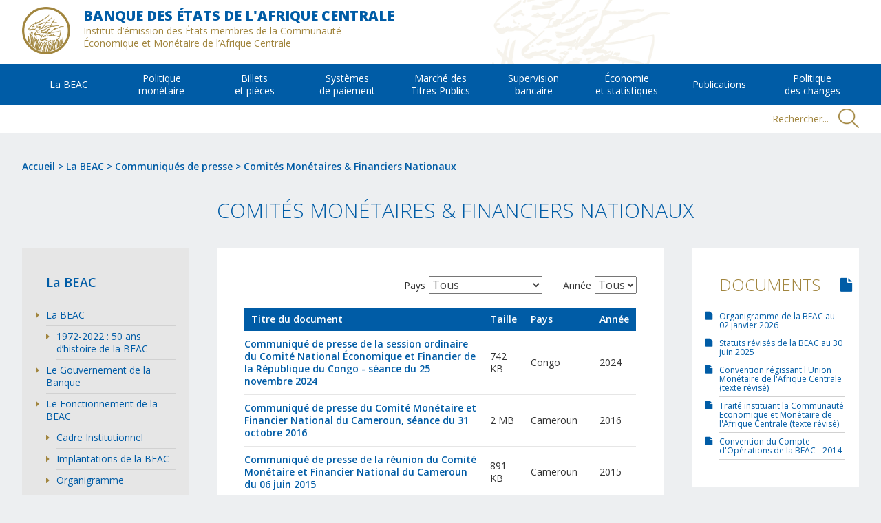

--- FILE ---
content_type: text/html; charset=UTF-8
request_url: https://www.beac.int/beac/communiques-de-presse/comites-monetaires-financiers-nationaux/
body_size: 24160
content:
<!DOCTYPE html>
<html lang="fr-FR" prefix="og: http://ogp.me/ns#">

	<head>
<!-- Google tag (gtag.js) -->
<script async src="https://www.googletagmanager.com/gtag/js?id=G-CZDKGH3GZ1"></script>
<script>
  window.dataLayer = window.dataLayer || [];
    function gtag(){dataLayer.push(arguments);}
  gtag('js', new Date());

  gtag('config', 'G-CZDKGH3GZ1');
</script>
		<meta charset="UTF-8">
		<meta name="viewport" content="width=device-width, initial-scale=1, minimal-ui">
		<link rel="profile" href="http://gmpg.org/xfn/11">
		<link rel="pingback" href="https://www.beac.int/xmlrpc.php">

		<title>Comités Monétaires &amp; Financiers Nationaux - BEAC</title>
<link rel="alternate" hreflang="fr-fr" href="https://www.beac.int/beac/communiques-de-presse/comites-monetaires-financiers-nationaux/" />

<!-- This site is optimized with the Yoast SEO plugin v4.7.1 - https://yoast.com/wordpress/plugins/seo/ -->
<link rel="canonical" href="https://www.beac.int/beac/communiques-de-presse/comites-monetaires-financiers-nationaux/" />
<meta property="og:locale" content="fr_FR" />
<meta property="og:type" content="article" />
<meta property="og:title" content="Comités Monétaires &amp; Financiers Nationaux - BEAC" />
<meta property="og:url" content="https://www.beac.int/beac/communiques-de-presse/comites-monetaires-financiers-nationaux/" />
<meta property="og:site_name" content="BEAC" />
<meta name="twitter:card" content="summary" />
<meta name="twitter:title" content="Comités Monétaires &amp; Financiers Nationaux - BEAC" />
<!-- / Yoast SEO plugin. -->

<link rel='dns-prefetch' href='//www.beac.int' />
<link rel='dns-prefetch' href='//cdn.jsdelivr.net' />
<link rel='dns-prefetch' href='//s.w.org' />
<link rel='stylesheet' id='wp-block-library-css'  href='https://www.beac.int/wp-includes/css/dist/block-library/style.min.css' media='all' />
<link rel='stylesheet' id='wpml-legacy-horizontal-list-0-css'  href='https://www.beac.int/wp-content/plugins/sitepress-multilingual-cms/templates/language-switchers/legacy-list-horizontal/style.css' media='all' />
<style id='wpml-legacy-horizontal-list-0-inline-css' type='text/css'>
.wpml-ls-statics-shortcode_actions{background-color:#eeeeee;}.wpml-ls-statics-shortcode_actions, .wpml-ls-statics-shortcode_actions .wpml-ls-sub-menu, .wpml-ls-statics-shortcode_actions a {border-color:#cdcdcd;}.wpml-ls-statics-shortcode_actions a {color:#444444;background-color:#ffffff;}.wpml-ls-statics-shortcode_actions a:hover,.wpml-ls-statics-shortcode_actions a:focus {color:#000000;background-color:#eeeeee;}.wpml-ls-statics-shortcode_actions .wpml-ls-current-language>a {color:#444444;background-color:#ffffff;}.wpml-ls-statics-shortcode_actions .wpml-ls-current-language:hover>a, .wpml-ls-statics-shortcode_actions .wpml-ls-current-language>a:focus {color:#000000;background-color:#eeeeee;}
.lang_selector{display:none !important;}
</style>
<link rel='stylesheet' id='wpml-cms-nav-css-css'  href='https://www.beac.int/wp-content/plugins/wpml-cms-nav/res/css/navigation.css' media='all' />
<link rel='stylesheet' id='cms-navigation-style-base-css'  href='https://www.beac.int/wp-content/plugins/wpml-cms-nav/res/css/cms-navigation-base.css' media='screen' />
<link rel='stylesheet' id='cms-navigation-style-css'  href='https://www.beac.int/wp-content/plugins/wpml-cms-nav/res/css/cms-navigation.css' media='screen' />
<link rel='stylesheet' id='style-css'  href='https://www.beac.int/wp-content/themes/WPBlank-master/css/style.css' media='all' />
<link rel='stylesheet' id='hamburgers_style-css'  href='https://www.beac.int/wp-content/themes/WPBlank-master/css/libs/hamburgers.min.css' media='all' />
<link rel='stylesheet' id='datatables_style-css'  href='https://www.beac.int/wp-content/themes/WPBlank-master/css/libs/datatables.css' media='all' />
<link rel='stylesheet' id='acf-global-css'  href='https://www.beac.int/wp-content/plugins/advanced-custom-fields-pro/assets/css/acf-global.css' media='all' />
<link rel='stylesheet' id='acf-input-css'  href='https://www.beac.int/wp-content/plugins/advanced-custom-fields-pro/assets/css/acf-input.css' media='all' />
<link rel='stylesheet' id='acf-pro-input-css'  href='https://www.beac.int/wp-content/plugins/advanced-custom-fields-pro/pro/assets/css/acf-pro-input.css' media='all' />
<link rel='stylesheet' id='select2-css'  href='https://www.beac.int/wp-content/plugins/advanced-custom-fields-pro/assets/inc/select2/4/select2.min.css' media='all' />
<link rel='stylesheet' id='acf-datepicker-css'  href='https://www.beac.int/wp-content/plugins/advanced-custom-fields-pro/assets/inc/datepicker/jquery-ui.min.css' media='all' />
<link rel='stylesheet' id='acf-timepicker-css'  href='https://www.beac.int/wp-content/plugins/advanced-custom-fields-pro/assets/inc/timepicker/jquery-ui-timepicker-addon.min.css' media='all' />
<link rel='stylesheet' id='wp-color-picker-css'  href='https://www.beac.int/wp-admin/css/color-picker.min.css' media='all' />
<link rel='stylesheet' id='acf-input-font-awesome-css'  href='https://www.beac.int/wp-content/plugins/advanced-custom-fields-font-awesome/assets/css/input.css' media='all' />
<link rel='stylesheet' id='acf-input-font-awesome_library-css'  href='https://cdn.jsdelivr.net/fontawesome/4.7.0/css/font-awesome.min.css' media='all' />
<script type='text/javascript' src='https://www.beac.int/wp-content/themes/WPBlank-master/js/libs/jquery-3.0.0.min.js'></script>
<script type='text/javascript' src='https://www.beac.int/wp-content/themes/WPBlank-master/js/libs/modernizr-2.7.1.min.js'></script>
<script type='text/javascript' src='https://www.beac.int/wp-content/themes/WPBlank-master/js/scripts.js'></script>
<script type='text/javascript' src='https://www.beac.int/wp-content/themes/WPBlank-master/js/libs/responsive-helper.js'></script>
<script type='text/javascript' src='https://www.beac.int/wp-content/themes/WPBlank-master/js/libs/datatables.js'></script>
<script type='text/javascript' src='https://www.beac.int/wp-content/themes/WPBlank-master/js/libs/perfect-scrollbar.jquery.min.js'></script>
<script type='text/javascript' src='https://www.beac.int/wp-content/themes/WPBlank-master/js/libs/jquery.sticky-kit.min.js'></script>
<script type='text/javascript' src='https://www.beac.int/wp-includes/js/jquery/jquery.js'></script>
<script type='text/javascript' src='https://www.beac.int/wp-includes/js/jquery/jquery-migrate.min.js'></script>
<script type='text/javascript' src='https://www.beac.int/wp-includes/js/jquery/ui/core.min.js'></script>
<script type='text/javascript' src='https://www.beac.int/wp-includes/js/jquery/ui/widget.min.js'></script>
<script type='text/javascript' src='https://www.beac.int/wp-includes/js/jquery/ui/mouse.min.js'></script>
<script type='text/javascript' src='https://www.beac.int/wp-includes/js/jquery/ui/sortable.min.js'></script>
<script type='text/javascript' src='https://www.beac.int/wp-includes/js/jquery/ui/resizable.min.js'></script>
<script type='text/javascript'>
/* <![CDATA[ */
var acfL10n = {"The changes you made will be lost if you navigate away from this page":"Les modifications seront perdues si vous quittez cette page","Select.verb":"Choisir","Edit.verb":"Modifier","Update.verb":"Mettre \u00e0 jour","Uploaded to this post":"Li\u00e9s \u00e0 cette publication","Expand Details":"Afficher les d\u00e9tails","Collapse Details":"Masquer les d\u00e9tails","Restricted":"Limit\u00e9","All images":"Toutes les images","Validation successful":"Valid\u00e9 avec succ\u00e8s","Validation failed":"\u00c9chec de la validation","1 field requires attention":"1 champ requiert votre attention","%d fields require attention":"%d champs requi\u00e8rent votre attention","Are you sure?":"Confirmez-vous cette action ?","Yes":"Oui","No":"Non","Remove":"Enlever","Cancel":"Annuler","Has any value":"A n'importe quelle valeur","Has no value":"N'a pas de valeur","Value is equal to":"La valeur est \u00e9gale \u00e0","Value is not equal to":"La valeur est diff\u00e9rente de","Value matches pattern":"La valeur correspond au mod\u00e8le","Value contains":"La valeur contient","Value is greater than":"La valeur est sup\u00e9rieure \u00e0","Value is less than":"La valeur est inf\u00e9rieure \u00e0","Selection is greater than":"La s\u00e9lection est sup\u00e9rieure \u00e0","Selection is less than":"La s\u00e9lection est inf\u00e9rieure \u00e0","Edit field group":"Modifier le groupe de champs","Select Image":"S\u00e9lectionner l\u2018image","Edit Image":"Modifier l\u2019image","Update Image":"Mettre \u00e0 jour","Select File":"S\u00e9lectionner un fichier","Edit File":"Modifier le fichier","Update File":"Mettre \u00e0 jour le fichier","Maximum values reached ( {max} values )":"Nombre maximal de valeurs atteint ({max} valeurs)","Loading":"Chargement","No matches found":"Aucun r\u00e9sultat","Sorry, this browser does not support geolocation":"D\u00e9sol\u00e9, ce navigateur ne prend pas en charge la g\u00e9olocalisation","Minimum rows reached ({min} rows)":"Nombre minimal d\u2019\u00e9l\u00e9ments atteint ({min} \u00e9l\u00e9ments)","Maximum rows reached ({max} rows)":"Nombre maximal d\u2019\u00e9l\u00e9ments atteint ({max} \u00e9l\u00e9ments)","layout":"disposition","layouts":"dispositions","This field requires at least {min} {label} {identifier}":"Ce champ requiert au moins {min} {label} {identifier}","This field has a limit of {max} {label} {identifier}":"Ce champ a une limite de {max} {label} {identifier}","{available} {label} {identifier} available (max {max})":"{available} {label} {identifier} disponible (max {max})","Flexible Content requires at least 1 layout":"Le contenu flexible n\u00e9cessite au moins une disposition","Add Image to Gallery":"Ajouter l\u2019image \u00e0 la galerie","Maximum selection reached":"Nombre de s\u00e9lections maximales atteint"};
/* ]]> */
</script>
<script type='text/javascript' src='https://www.beac.int/wp-content/plugins/advanced-custom-fields-pro/assets/js/acf-input.min.js'></script>
<script type='text/javascript' src='https://www.beac.int/wp-content/plugins/advanced-custom-fields-pro/pro/assets/js/acf-pro-input.min.js'></script>
<script type='text/javascript' src='https://www.beac.int/wp-content/plugins/advanced-custom-fields-pro/assets/inc/select2/4/select2.full.min.js'></script>
<script type='text/javascript' src='https://www.beac.int/wp-includes/js/jquery/ui/datepicker.min.js'></script>
<script type='text/javascript'>
jQuery(document).ready(function(jQuery){jQuery.datepicker.setDefaults({"closeText":"Fermer","currentText":"Aujourd\u2019hui","monthNames":["janvier","f\u00e9vrier","mars","avril","mai","juin","juillet","ao\u00fbt","septembre","octobre","novembre","d\u00e9cembre"],"monthNamesShort":["Jan","F\u00e9v","Mar","Avr","Mai","Juin","Juil","Ao\u00fbt","Sep","Oct","Nov","D\u00e9c"],"nextText":"Suivant","prevText":"Pr\u00e9c\u00e9dent","dayNames":["dimanche","lundi","mardi","mercredi","jeudi","vendredi","samedi"],"dayNamesShort":["dim","lun","mar","mer","jeu","ven","sam"],"dayNamesMin":["D","L","M","M","J","V","S"],"dateFormat":"d MM yy","firstDay":1,"isRTL":false});});
</script>
<script type='text/javascript' src='https://www.beac.int/wp-content/plugins/advanced-custom-fields-pro/assets/inc/timepicker/jquery-ui-timepicker-addon.min.js'></script>
<script type='text/javascript' src='https://www.beac.int/wp-content/plugins/advanced-custom-fields-font-awesome/assets/js/input-v5.js'></script>
<link rel='https://api.w.org/' href='https://www.beac.int/wp-json/' />
<link rel="alternate" type="application/json+oembed" href="https://www.beac.int/wp-json/oembed/1.0/embed?url=https%3A%2F%2Fwww.beac.int%2Fbeac%2Fcommuniques-de-presse%2Fcomites-monetaires-financiers-nationaux%2F" />
<link rel="alternate" type="text/xml+oembed" href="https://www.beac.int/wp-json/oembed/1.0/embed?url=https%3A%2F%2Fwww.beac.int%2Fbeac%2Fcommuniques-de-presse%2Fcomites-monetaires-financiers-nationaux%2F&#038;format=xml" />
<meta name="generator" content="WPML ver:3.8.4 stt:1,4;" />
<!-- <meta name="NextGEN" version="2.2.30" /> -->

		<link href="https://fonts.googleapis.com/css?family=Open+Sans:300,400,600,800" rel="stylesheet">
		<link href="https://maxcdn.bootstrapcdn.com/font-awesome/4.6.3/css/font-awesome.min.css" rel="stylesheet">

		<link rel="stylesheet" type="text/css" href="//cdn.jsdelivr.net/jquery.slick/1.6.0/slick.css"/>
		<script type="text/javascript" src="//cdn.jsdelivr.net/jquery.slick/1.6.0/slick.min.js"></script>

		<link rel="stylesheet" type="text/css" href="https://cdnjs.cloudflare.com/ajax/libs/jquery.perfect-scrollbar/0.6.12/css/perfect-scrollbar.min.css"/>

		<link rel="apple-touch-icon" sizes="180x180" href="https://www.beac.int/wp-content/themes/WPBlank-master/img/icons/apple-touch-icon.png">
		<link rel="icon" type="image/png" href="https://www.beac.int/wp-content/themes/WPBlank-master/img/icons/favicon-32x32.png" sizes="32x32">
		<link rel="icon" type="image/png" href="https://www.beac.int/wp-content/themes/WPBlank-master/img/icons/favicon-16x16.png" sizes="16x16">
		<link rel="manifest" href="https://www.beac.int/wp-content/themes/WPBlank-master/img/icons/manifest.json">
		<link rel="mask-icon" href="https://www.beac.int/wp-content/themes/WPBlank-master/img/icons/safari-pinned-tab.svg" color="#5bbad5">
		<link rel="shortcut icon" href="https://www.beac.int/wp-content/themes/WPBlank-master/img/icons/favicon.ico">
		<meta name="msapplication-TileColor" content="#ffffff">
		<meta name="msapplication-TileImage" content="https://www.beac.int/wp-content/themes/WPBlank-master/img/icons/mstile-144x144.png">
		<meta name="msapplication-config" content="https://www.beac.int/wp-content/themes/WPBlank-master/img/icons/browserconfig.xml">
		<meta name="theme-color" content="#ffffff">
	</head>

	<body class="beac-template-default single single-beac postid-310 comites-monetaires-financiers-nationaux elementor-default">

		<div class="responsive_mask"></div>

		<div id="page" class="hfeed site">

			<!-- Responsive menu -->
			<div class="responsive_panel">
				<div class="lang_selector"><a  href="https://www.beac.int/en/">EN</a><a  class="active" href="https://www.beac.int/beac/communiques-de-presse/comites-monetaires-financiers-nationaux/">FR</a></div>				<div class="title">Menu principal</div>
				<nav class="menu_responsive">
					<ul class="menu">
																																					<li class="parent_elmt clear ">
									<!--div class="open_sub_menu"><i class="fa fa-caret-down" aria-hidden="true"></i></div>
									<a href="https://www.beac.int/beac/la-beac/">
										<span>La BEAC</span>
									</a-->
									<span class="parent_elmt_title">La BEAC</span>
																												<ul class="sub_menu">
																							<li>
													<a href="https://www.beac.int/beac/la-beac/">La BEAC</a>
												</li>
																							<li>
													<a href="https://www.beac.int/beac/organisation/">Le Fonctionnement de la BEAC</a>
												</li>
																							<li>
													<a href="https://www.beac.int/beac/communiques-de-presse/">Communiqués de presse</a>
												</li>
																							<li>
													<a href="https://www.beac.int/beac/travailler-a-beac/">Travailler à la BEAC</a>
												</li>
																							<li>
													<a href="https://www.beac.int/beac/mises_en_concurrence/">Mises en concurrence</a>
												</li>
																							<li>
													<a href="https://www.beac.int/beac/projets-en-cours/">Projets en cours</a>
												</li>
																							<li>
													<a href="https://www.beac.int/beac/gouvernement-de-banque/">Le Gouvernement de la Banque</a>
												</li>
																							<li>
													<a href="https://www.beac.int/beac/travailler-a-beac/stages-academiques/">Programme de stages académiques à la BEAC</a>
												</li>
																					</ul>
																	</li>
																															<li class="parent_elmt clear ">
									<!--div class="open_sub_menu"><i class="fa fa-caret-down" aria-hidden="true"></i></div>
									<a href="https://www.beac.int/politique-monetaire/strategie-de-politique-monetaire/">
										<span>Politique <br>monétaire</span>
									</a-->
									<span class="parent_elmt_title">Politique <br>monétaire</span>
																												<ul class="sub_menu">
																							<li>
													<a href="https://www.beac.int/politique-monetaire/strategie-de-politique-monetaire/">Stratégie de politique monétaire</a>
												</li>
																							<li>
													<a href="https://www.beac.int/politique-monetaire/comite-de-politique-monetaire-de-beac/">Le Comité de Politique Monétaire de la BEAC</a>
												</li>
																							<li>
													<a href="https://www.beac.int/politique-monetaire/programmation-monetaire/">Programmation monétaire de la BEAC : éléments méthodologiques</a>
												</li>
																							<li>
													<a href="https://www.beac.int/politique-monetaire/mise-oeuvre-de-politique-monetaire/">Marché Monétaire de la CEMAC</a>
												</li>
																							<li>
													<a href="https://www.beac.int/politique-monetaire/decisions-de-politique-monetaire/">Décisions de politique monétaire</a>
												</li>
																							<li>
													<a href="https://www.beac.int/politique-monetaire/calendrier-des-reunions/">Calendrier des réunions du Comité de Politique Monétaire</a>
												</li>
																							<li>
													<a href="https://www.beac.int/politique-monetaire/mise-oeuvre-de-politique-monetaire-2/appels-doffres/">Appels d&rsquo;offres</a>
												</li>
																					</ul>
																	</li>
																															<li class="parent_elmt clear ">
									<!--div class="open_sub_menu"><i class="fa fa-caret-down" aria-hidden="true"></i></div>
									<a href="https://www.beac.int/billets-pieces/histoire-franc-cfa/">
										<span>Billets <br>et pièces</span>
									</a-->
									<span class="parent_elmt_title">Billets <br>et pièces</span>
																												<ul class="sub_menu">
																							<li>
													<a href="https://www.beac.int/billets-pieces/mission-de-beac/">Rôle de la BEAC</a>
												</li>
																							<li>
													<a href="https://www.beac.int/billets-pieces/histoire-franc-cfa/">Histoire du Franc CFA</a>
												</li>
																							<li>
													<a href="https://www.beac.int/billets-pieces/signes-monetaires/">Signes monétaires</a>
												</li>
																							<li>
													<a href="https://www.beac.int/billets-pieces/authentification-signes-monetaires/">Authentification des signes monétaires</a>
												</li>
																							<li>
													<a href="https://www.beac.int/billets-pieces/echanges-de-billets-deteriores-demonetises/">Échanges de billets détériorés et démonétisés</a>
												</li>
																					</ul>
																	</li>
																															<li class="parent_elmt clear ">
									<!--div class="open_sub_menu"><i class="fa fa-caret-down" aria-hidden="true"></i></div>
									<a href="https://www.beac.int/systemes-paiement/presentation-generale/">
										<span>Systèmes <br>de paiement</span>
									</a-->
									<span class="parent_elmt_title">Systèmes <br>de paiement</span>
																												<ul class="sub_menu">
																							<li>
													<a href="https://www.beac.int/systemes-paiement/presentation-generale/">Réforme des systèmes et moyens de paiement de la CEMAC</a>
												</li>
																							<li>
													<a href="https://www.beac.int/systemes-paiement/systemes-de-reglement-brut/">Système de Gros Montants Automatisé (SYGMA)</a>
												</li>
																							<li>
													<a href="https://www.beac.int/systemes-paiement/systeme-de-telecompensation/">Système de Télécompensation en Afrique Centrale (SYSTAC)</a>
												</li>
																							<li>
													<a href="https://www.beac.int/systemes-paiement/systeme-de-monetique-interbancaire/">Système de Monétique Interbancaire</a>
												</li>
																							<li>
													<a href="https://www.beac.int/systemes-paiement/instructions-circulaires-reglements/">Instructions, Circulaires et Règlements</a>
												</li>
																					</ul>
																	</li>
																															<li class="parent_elmt clear ">
									<!--div class="open_sub_menu"><i class="fa fa-caret-down" aria-hidden="true"></i></div>
									<a href="https://www.beac.int/m-des-titres-publics/presentation-generale/">
										<span>Marché des <br>Titres Publics</span>
									</a-->
									<span class="parent_elmt_title">Marché des <br>Titres Publics</span>
																												<ul class="sub_menu">
																							<li>
													<a href="https://www.beac.int/m-des-titres-publics/presentation-generale/">Présentation Générale du Marché des Titres Publics</a>
												</li>
																							<li>
													<a href="https://www.beac.int/m-des-titres-publics/cadre-reglementaire/">Cadre réglementaire</a>
												</li>
																							<li>
													<a href="https://www.beac.int/m-des-titres-publics/calendrier-trimestriel-demission-titres-publics-etats-de-cemac/">Calendriers trimestriels d&rsquo;émissions des Titres Publics des États de la CEMAC</a>
												</li>
																							<li>
													<a href="https://www.beac.int/m-des-titres-publics/annonces-et-communiques/">Annonces et Communiqués</a>
												</li>
																					</ul>
																	</li>
																															<li class="parent_elmt clear ">
									<!--div class="open_sub_menu"><i class="fa fa-caret-down" aria-hidden="true"></i></div>
									<a href="https://www.beac.int/supervision-bancaire/la-commission-bancaire/">
										<span>Supervision <br>bancaire</span>
									</a-->
									<span class="parent_elmt_title">Supervision <br>bancaire</span>
																												<ul class="sub_menu">
																							<li>
													<a href="https://www.beac.int/supervision-bancaire/la-commission-bancaire/">La Commission Bancaire de l&rsquo;Afrique Centrale</a>
												</li>
																							<li>
													<a href="https://www.beac.int/supervision-bancaire/reglements-de-cobac/">Règlements de la COBAC</a>
												</li>
																							<li>
													<a href="https://www.beac.int/supervision-bancaire/instructions-de-cobac/">Instructions de la COBAC</a>
												</li>
																							<li>
													<a href="https://www.beac.int/supervision-bancaire/microfinance/">Microfinance</a>
												</li>
																							<li>
													<a href="https://www.beac.int/supervision-bancaire/lexique-banques-de-cemac/">Lexique des Banques de la CEMAC</a>
												</li>
																							<li>
													<a href="https://www.beac.int/supervision-bancaire/lexique-etablissements-financiers/">Lexique des établissements financiers</a>
												</li>
																							<li>
													<a href="https://www.beac.int/supervision-bancaire/publications/">Publications</a>
												</li>
																					</ul>
																	</li>
																															<li class="parent_elmt clear ">
									<!--div class="open_sub_menu"><i class="fa fa-caret-down" aria-hidden="true"></i></div>
									<a href="https://www.beac.int/economie-stats/statistiques-titres-publics/">
										<span>Économie <br>et statistiques</span>
									</a-->
									<span class="parent_elmt_title">Économie <br>et statistiques</span>
																												<ul class="sub_menu">
																							<li>
													<a href="https://www.beac.int/economie-stats/statistiques-monetaires/">Statistiques Monétaires</a>
												</li>
																							<li>
													<a href="https://www.beac.int/economie-stats/statistiques-economiques/">Statistiques Economiques</a>
												</li>
																							<li>
													<a href="https://www.beac.int/economie-stats/statistiques-de-lemission-monetaire/">Statistiques de l&rsquo;Emission Monétaire</a>
												</li>
																							<li>
													<a href="https://www.beac.int/economie-stats/statistiques-de-balance-paiements/">Statistiques de la Balance des Paiements</a>
												</li>
																							<li>
													<a href="https://www.beac.int/economie-stats/statistiques-marche-monetaire/">Statistiques du Marché Monétaire</a>
												</li>
																							<li>
													<a href="https://www.beac.int/economie-stats/statistiques-systemes-de-paiement/">Statistiques des Systèmes de Paiement</a>
												</li>
																							<li>
													<a href="https://www.beac.int/economie-stats/statistiques-titres-publics/">Statistiques des Titres Publics</a>
												</li>
																							<li>
													<a href="https://www.beac.int/economie-stats/base-de-donnees-economiques-monetaires-financieres/">Base de Données Économiques, Monétaires et Financières</a>
												</li>
																					</ul>
																	</li>
																															<li class="parent_elmt clear ">
									<!--div class="open_sub_menu"><i class="fa fa-caret-down" aria-hidden="true"></i></div>
									<a href="https://www.beac.int/beac/la-beac/">
										<span>Publications</span>
									</a-->
									<span class="parent_elmt_title">Publications</span>
																												<ul class="sub_menu">
																							<li>
													<a href="https://www.beac.int/publications/rapports-annuels/rapports-annuels-de-la-banque/">Rapports Annuels de la Banque</a>
												</li>
																							<li>
													<a href="https://www.beac.int/publications/notes-detudes-de-recherches/">Notes d&rsquo;Etudes et de Recherches</a>
												</li>
																							<li>
													<a href="https://www.beac.int/publications/notes-de-conjoncture/">Notes de Conjoncture</a>
												</li>
																							<li>
													<a href="https://www.beac.int/publications/working-papers/">Working Papers</a>
												</li>
																							<li>
													<a href="https://www.beac.int/publications/situations-comptables/">Situations Comptables</a>
												</li>
																							<li>
													<a href="https://www.beac.int/publications/etats-financiers/">Etats financiers</a>
												</li>
																							<li>
													<a href="https://www.beac.int/publications/occasional-papers/">Occasional papers</a>
												</li>
																							<li>
													<a href="https://www.beac.int/publications/bulletin-couts-conditions-credit/">Bulletin des Coûts et Conditions du Crédit</a>
												</li>
																							<li>
													<a href="https://www.beac.int/publications/tests-previsionnel-de-conjoncture/">Tests Prévisionnels de Conjoncture</a>
												</li>
																					</ul>
																	</li>
																															<li class="parent_elmt clear ">
									<!--div class="open_sub_menu"><i class="fa fa-caret-down" aria-hidden="true"></i></div>
									<a href="https://www.beac.int/p-des-changes/presentation_generale_de_la_politique_de_change/">
										<span>Politique<br>des changes</span>
									</a-->
									<span class="parent_elmt_title">Politique<br>des changes</span>
																												<ul class="sub_menu">
																							<li>
													<a href="https://www.beac.int/p-des-changes/presentation_generale_de_la_politique_de_change/">Présentation générale de la Politique de Change</a>
												</li>
																							<li>
													<a href="https://www.beac.int/p-des-changes/reglements/">Règlements</a>
												</li>
																							<li>
													<a href="https://www.beac.int/p-des-changes/instructions/">Instructions</a>
												</li>
																							<li>
													<a href="https://www.beac.int/p-des-changes/circulaires-et-decisions/">Circulaires et décisions</a>
												</li>
																							<li>
													<a href="https://www.beac.int/p-des-changes/formulaires/">Formulaires</a>
												</li>
																							<li>
													<a href="https://www.beac.int/p-des-changes/publications/">Publications</a>
												</li>
																							<li>
													<a href="https://www.beac.int/p-des-changes/communiques/">Communiqués</a>
												</li>
																					</ul>
																	</li>
																			<div class="clear"></div>
					</ul>
				</nav>
				<div class="title">Réseaux sociaux</div>
				<div class="social">
																		<a href="https://www.linkedin.com/company/beac-int/" title="Linkedin" target="_blank">
								<i class="fa fa-linkedin" aria-hidden="true"></i>							</a>
													<a href="https://www.facebook.com/beac.int" title="Facebook" target="_blank">
								<i class="fa fa-facebook" aria-hidden="true"></i>							</a>
															</div>
				<div class="search_bar clear">
					<form role="search" method="get" class="searchform group" action="https://www.beac.int/">
    <label>
        <input type="search" class="search-field" placeholder="Rechercher..." value="" name="s" title="" />
    </label>
    <input type="image" alt=""
    src="https://www.beac.int/wp-content/themes/WPBlank-master/img/search.png">
</form>
				</div>
			</div>
			<!-- /Responsive menu -->

			<!-- Header -->
			<header id="masthead" class="site_header" role="banner">

				<!-- Top bar -->
				<div class="top_bar">
					<div class="wrapper">
						<div class="logo">
							<a href="/">
								<img src="https://www.beac.int/wp-content/themes/WPBlank-master/img/beac-logo.png" alt="BEAC">
							</a>
						</div>
						<div class="title">
							<a href="/">
								<span class="name">
									Banque des États de l'Afrique Centrale								</span><br>
								<span class="baseline">
									Institut d’émission des États membres de la Communauté <br>Économique et Monétaire de l’Afrique Centrale								</span>
							</a>
						</div>
						<div class="lang_selector"><a  href="https://www.beac.int/en/">EN</a><a  class="active" href="https://www.beac.int/beac/communiques-de-presse/comites-monetaires-financiers-nationaux/">FR</a></div>						<button class="hamburger hamburger--squeeze" type="button">
							<span class="hamburger-box">
								<span class="hamburger-inner"></span>
							</span>
						</button>
					</div>
				</div>
				<!-- /Top bar -->

				<!-- Main navigation -->
				<nav class="main_navigation" role="navigation">
					<ul class="menu wrapper">
																																													<li class="parent_elmt current">
									<span class="parent_elmt_title">La BEAC</span>
									<div class="sub_block">
										<div class="col text">
											<div class="title">La BEAC</div>
											<div class="content">Depuis 50 ans, la BEAC garantie l’intégration monétaire et la stabilité financière à ses 6 Etats membres : le Cameroun, la Centrafrique, le Congo, le Gabon, la Guinée Equatoriale et le Tchad</div>
											<a href="https://www.beac.int/beac/la-beac/" class="button button_white">
												En savoir plus											</a>
										</div>
										<div class="col img" style="background:url('https://www.beac.int/wp-content/uploads/2018/04/1.jpg') no-repeat center / cover"></div>
																															<ul class="col sub_menu">
																									<li>
														<a href="https://www.beac.int/beac/la-beac/">La BEAC</a>
													</li>
																									<li>
														<a href="https://www.beac.int/beac/organisation/">Le Fonctionnement de la BEAC</a>
													</li>
																									<li>
														<a href="https://www.beac.int/beac/communiques-de-presse/">Communiqués de presse</a>
													</li>
																									<li>
														<a href="https://www.beac.int/beac/travailler-a-beac/">Travailler à la BEAC</a>
													</li>
																									<li>
														<a href="https://www.beac.int/beac/mises_en_concurrence/">Mises en concurrence</a>
													</li>
																									<li>
														<a href="https://www.beac.int/beac/projets-en-cours/">Projets en cours</a>
													</li>
																									<li>
														<a href="https://www.beac.int/beac/gouvernement-de-banque/">Le Gouvernement de la Banque</a>
													</li>
																									<li>
														<a href="https://www.beac.int/beac/travailler-a-beac/stages-academiques/">Programme de stages académiques à la BEAC</a>
													</li>
																							</ul>
																			</div>
								</li>
																																							<li class="parent_elmt ">
									<span class="parent_elmt_title">Politique <br>monétaire</span>
									<div class="sub_block">
										<div class="col text">
											<div class="title">Politique monétaire</div>
											<div class="content">La BEAC a pour but d'instaurer le cadre institutionnel de la stratégie de politique monétaire, ainsi que son orientation et ses objectifs finaux.</div>
											<a href="https://www.beac.int/politique-monetaire/strategie-de-politique-monetaire/" class="button button_white">
												En savoir plus											</a>
										</div>
										<div class="col img" style="background:url('https://www.beac.int/wp-content/uploads/2018/04/2.jpg') no-repeat center / cover"></div>
																															<ul class="col sub_menu">
																									<li>
														<a href="https://www.beac.int/politique-monetaire/strategie-de-politique-monetaire/">Stratégie de politique monétaire</a>
													</li>
																									<li>
														<a href="https://www.beac.int/politique-monetaire/comite-de-politique-monetaire-de-beac/">Le Comité de Politique Monétaire de la BEAC</a>
													</li>
																									<li>
														<a href="https://www.beac.int/politique-monetaire/programmation-monetaire/">Programmation monétaire de la BEAC : éléments méthodologiques</a>
													</li>
																									<li>
														<a href="https://www.beac.int/politique-monetaire/mise-oeuvre-de-politique-monetaire/">Marché Monétaire de la CEMAC</a>
													</li>
																									<li>
														<a href="https://www.beac.int/politique-monetaire/decisions-de-politique-monetaire/">Décisions de politique monétaire</a>
													</li>
																									<li>
														<a href="https://www.beac.int/politique-monetaire/calendrier-des-reunions/">Calendrier des réunions du Comité de Politique Monétaire</a>
													</li>
																									<li>
														<a href="https://www.beac.int/politique-monetaire/mise-oeuvre-de-politique-monetaire-2/appels-doffres/">Appels d&rsquo;offres</a>
													</li>
																							</ul>
																			</div>
								</li>
																																							<li class="parent_elmt ">
									<span class="parent_elmt_title">Billets <br>et pièces</span>
									<div class="sub_block">
										<div class="col text">
											<div class="title">Billet et pièces</div>
											<div class="content">Le rôle de la BEAC, ses missions légales, les moyens mis en oeuvre et l'apport de ses partenaires.</div>
											<a href="https://www.beac.int/billets-pieces/mission-de-beac/" class="button button_white">
												En savoir plus											</a>
										</div>
										<div class="col img" style="background:url('https://www.beac.int/wp-content/uploads/2018/04/3.jpg') no-repeat center / cover"></div>
																															<ul class="col sub_menu">
																									<li>
														<a href="https://www.beac.int/billets-pieces/mission-de-beac/">Rôle de la BEAC</a>
													</li>
																									<li>
														<a href="https://www.beac.int/billets-pieces/histoire-franc-cfa/">Histoire du Franc CFA</a>
													</li>
																									<li>
														<a href="https://www.beac.int/billets-pieces/signes-monetaires/">Signes monétaires</a>
													</li>
																									<li>
														<a href="https://www.beac.int/billets-pieces/authentification-signes-monetaires/">Authentification des signes monétaires</a>
													</li>
																									<li>
														<a href="https://www.beac.int/billets-pieces/echanges-de-billets-deteriores-demonetises/">Échanges de billets détériorés et démonétisés</a>
													</li>
																							</ul>
																			</div>
								</li>
																																							<li class="parent_elmt ">
									<span class="parent_elmt_title">Systèmes <br>de paiement</span>
									<div class="sub_block">
										<div class="col text">
											<div class="title">Systèmes de paiement</div>
											<div class="content">Les systèmes de paiement et de règlement modernes et efficaces qui assurent la célérité des transactions financières et commerciales dans un environnement technique et juridique sécurisé sont une réponse à l’accélération des mouvements de capitaux et la globalisation de l’économie mondiale consécutives aux innovations technologiques, notamment dans le domaine de l’information et des télécommunications.</div>
											<a href="https://www.beac.int/systemes-paiement/presentation-generale/" class="button button_white">
												En savoir plus											</a>
										</div>
										<div class="col img" style="background:url('https://www.beac.int/wp-content/uploads/2018/04/4.jpg') no-repeat center / cover"></div>
																															<ul class="col sub_menu">
																									<li>
														<a href="https://www.beac.int/systemes-paiement/presentation-generale/">Réforme des systèmes et moyens de paiement de la CEMAC</a>
													</li>
																									<li>
														<a href="https://www.beac.int/systemes-paiement/systemes-de-reglement-brut/">Système de Gros Montants Automatisé (SYGMA)</a>
													</li>
																									<li>
														<a href="https://www.beac.int/systemes-paiement/systeme-de-telecompensation/">Système de Télécompensation en Afrique Centrale (SYSTAC)</a>
													</li>
																									<li>
														<a href="https://www.beac.int/systemes-paiement/systeme-de-monetique-interbancaire/">Système de Monétique Interbancaire</a>
													</li>
																									<li>
														<a href="https://www.beac.int/systemes-paiement/instructions-circulaires-reglements/">Instructions, Circulaires et Règlements</a>
													</li>
																							</ul>
																			</div>
								</li>
																																							<li class="parent_elmt ">
									<span class="parent_elmt_title">Marché des <br>Titres Publics</span>
									<div class="sub_block">
										<div class="col text">
											<div class="title">Marché des Titres Publics</div>
											<div class="content">Le marché régional des titres publics repose sur le mécanisme d’émission des titres publics selon lequel les adjudications des valeurs du Trésor s’effectuent par voie d’appel d’offres, organisées par la Direction nationale de la BEAC du pays émetteur.</div>
											<a href="https://www.beac.int/m-des-titres-publics/presentation-generale/" class="button button_white">
												En savoir plus											</a>
										</div>
										<div class="col img" style="background:url('https://www.beac.int/wp-content/uploads/2016/09/billets.jpg') no-repeat center / cover"></div>
																															<ul class="col sub_menu">
																									<li>
														<a href="https://www.beac.int/m-des-titres-publics/presentation-generale/">Présentation Générale du Marché des Titres Publics</a>
													</li>
																									<li>
														<a href="https://www.beac.int/m-des-titres-publics/cadre-reglementaire/">Cadre réglementaire</a>
													</li>
																									<li>
														<a href="https://www.beac.int/m-des-titres-publics/calendrier-trimestriel-demission-titres-publics-etats-de-cemac/">Calendriers trimestriels d&rsquo;émissions des Titres Publics des États de la CEMAC</a>
													</li>
																									<li>
														<a href="https://www.beac.int/m-des-titres-publics/annonces-et-communiques/">Annonces et Communiqués</a>
													</li>
																							</ul>
																			</div>
								</li>
																																							<li class="parent_elmt ">
									<span class="parent_elmt_title">Supervision <br>bancaire</span>
									<div class="sub_block">
										<div class="col text">
											<div class="title">Supervision bancaire</div>
											<div class="content">Les Etats de l'Afrique Centrale ont perçu très tôt la nécessité de contrôler l'activité bancaire en s'engageant " à harmoniser leurs politiques relatives à l'exercice de la profession bancaire, au contrôle des établissements financiers ainsi qu'à la distribution et au contrôle du crédit " (art. 14 de la Convention du 22 novembre 1972). Il fut ainsi attribué à la BEAC de larges compétences en ce domaine. </div>
											<a href="https://www.beac.int/supervision-bancaire/la-commission-bancaire/" class="button button_white">
												En savoir plus											</a>
										</div>
										<div class="col img" style="background:url('https://www.beac.int/wp-content/uploads/2018/04/logo.jpg') no-repeat center / cover"></div>
																															<ul class="col sub_menu">
																									<li>
														<a href="https://www.beac.int/supervision-bancaire/la-commission-bancaire/">La Commission Bancaire de l&rsquo;Afrique Centrale</a>
													</li>
																									<li>
														<a href="https://www.beac.int/supervision-bancaire/reglements-de-cobac/">Règlements de la COBAC</a>
													</li>
																									<li>
														<a href="https://www.beac.int/supervision-bancaire/instructions-de-cobac/">Instructions de la COBAC</a>
													</li>
																									<li>
														<a href="https://www.beac.int/supervision-bancaire/microfinance/">Microfinance</a>
													</li>
																									<li>
														<a href="https://www.beac.int/supervision-bancaire/lexique-banques-de-cemac/">Lexique des Banques de la CEMAC</a>
													</li>
																									<li>
														<a href="https://www.beac.int/supervision-bancaire/lexique-etablissements-financiers/">Lexique des établissements financiers</a>
													</li>
																									<li>
														<a href="https://www.beac.int/supervision-bancaire/publications/">Publications</a>
													</li>
																							</ul>
																			</div>
								</li>
																																							<li class="parent_elmt ">
									<span class="parent_elmt_title">Économie <br>et statistiques</span>
									<div class="sub_block">
										<div class="col text">
											<div class="title">Économie et statistiques</div>
											<div class="content"></div>
											<a href="https://www.beac.int/economie-stats/statistiques-titres-publics/" class="button button_white">
												En savoir plus											</a>
										</div>
										<div class="col img" style="background:url('https://www.beac.int/wp-content/uploads/2018/05/statistiques-2.png') no-repeat center / cover"></div>
																															<ul class="col sub_menu">
																									<li>
														<a href="https://www.beac.int/economie-stats/statistiques-monetaires/">Statistiques Monétaires</a>
													</li>
																									<li>
														<a href="https://www.beac.int/economie-stats/statistiques-economiques/">Statistiques Economiques</a>
													</li>
																									<li>
														<a href="https://www.beac.int/economie-stats/statistiques-de-lemission-monetaire/">Statistiques de l&rsquo;Emission Monétaire</a>
													</li>
																									<li>
														<a href="https://www.beac.int/economie-stats/statistiques-de-balance-paiements/">Statistiques de la Balance des Paiements</a>
													</li>
																									<li>
														<a href="https://www.beac.int/economie-stats/statistiques-marche-monetaire/">Statistiques du Marché Monétaire</a>
													</li>
																									<li>
														<a href="https://www.beac.int/economie-stats/statistiques-systemes-de-paiement/">Statistiques des Systèmes de Paiement</a>
													</li>
																									<li>
														<a href="https://www.beac.int/economie-stats/statistiques-titres-publics/">Statistiques des Titres Publics</a>
													</li>
																									<li>
														<a href="https://www.beac.int/economie-stats/base-de-donnees-economiques-monetaires-financieres/">Base de Données Économiques, Monétaires et Financières</a>
													</li>
																							</ul>
																			</div>
								</li>
																																							<li class="parent_elmt ">
									<span class="parent_elmt_title">Publications</span>
									<div class="sub_block">
										<div class="col text">
											<div class="title">Publications</div>
											<div class="content"></div>
											<a href="https://www.beac.int/publications/etats-financiers/" class="button button_white">
												En savoir plus											</a>
										</div>
										<div class="col img" style="background:url('https://www.beac.int/wp-content/uploads/2018/04/8.png') no-repeat center / cover"></div>
																															<ul class="col sub_menu">
																									<li>
														<a href="https://www.beac.int/publications/rapports-annuels/rapports-annuels-de-la-banque/">Rapports Annuels de la Banque</a>
													</li>
																									<li>
														<a href="https://www.beac.int/publications/notes-detudes-de-recherches/">Notes d&rsquo;Etudes et de Recherches</a>
													</li>
																									<li>
														<a href="https://www.beac.int/publications/notes-de-conjoncture/">Notes de Conjoncture</a>
													</li>
																									<li>
														<a href="https://www.beac.int/publications/working-papers/">Working Papers</a>
													</li>
																									<li>
														<a href="https://www.beac.int/publications/situations-comptables/">Situations Comptables</a>
													</li>
																									<li>
														<a href="https://www.beac.int/publications/etats-financiers/">Etats financiers</a>
													</li>
																									<li>
														<a href="https://www.beac.int/publications/occasional-papers/">Occasional papers</a>
													</li>
																									<li>
														<a href="https://www.beac.int/publications/bulletin-couts-conditions-credit/">Bulletin des Coûts et Conditions du Crédit</a>
													</li>
																									<li>
														<a href="https://www.beac.int/publications/tests-previsionnel-de-conjoncture/">Tests Prévisionnels de Conjoncture</a>
													</li>
																							</ul>
																			</div>
								</li>
																																							<li class="parent_elmt ">
									<span class="parent_elmt_title">Politique<br>des changes</span>
									<div class="sub_block">
										<div class="col text">
											<div class="title">Politique des changes</div>
											<div class="content"></div>
											<a href="https://www.beac.int/p-des-changes/presentation_generale_de_la_politique_de_change/" class="button button_white">
												En savoir plus											</a>
										</div>
										<div class="col img" style="background:url('') no-repeat center / cover"></div>
																															<ul class="col sub_menu">
																									<li>
														<a href="https://www.beac.int/p-des-changes/presentation_generale_de_la_politique_de_change/">Présentation générale de la Politique de Change</a>
													</li>
																									<li>
														<a href="https://www.beac.int/p-des-changes/reglements/">Règlements</a>
													</li>
																									<li>
														<a href="https://www.beac.int/p-des-changes/instructions/">Instructions</a>
													</li>
																									<li>
														<a href="https://www.beac.int/p-des-changes/circulaires-et-decisions/">Circulaires et décisions</a>
													</li>
																									<li>
														<a href="https://www.beac.int/p-des-changes/formulaires/">Formulaires</a>
													</li>
																									<li>
														<a href="https://www.beac.int/p-des-changes/publications/">Publications</a>
													</li>
																									<li>
														<a href="https://www.beac.int/p-des-changes/communiques/">Communiqués</a>
													</li>
																							</ul>
																			</div>
								</li>
																			<div class="clear"></div>
					</ul>
				</nav>
				<!-- /Main navigation -->

				<!-- Search bar -->
				<div class="search_bar_header clear">
					<div class="wrapper"><form role="search" method="get" class="searchform group" action="https://www.beac.int/">
    <label>
        <input type="search" class="search-field" placeholder="Rechercher..." value="" name="s" title="" />
    </label>
    <input type="image" alt=""
    src="https://www.beac.int/wp-content/themes/WPBlank-master/img/search.png">
</form>
</div>
				</div>
				<!-- /Search bar -->

			</header>
			<!-- /Header -->

			<div id="content" class="site-content">

	<div id="primary" class="content-area wrapper clear sidebar_both content_cpt">
		<main id="main" class="site-main clear" role="main">

			
                <!-- Fil d'ariane -->
                <div id="breadcrumbs"><span xmlns:v="http://rdf.data-vocabulary.org/#"><span typeof="v:Breadcrumb"><a href="https://www.beac.int/" rel="v:url" property="v:title">Accueil</a> &gt; <span rel="v:child" typeof="v:Breadcrumb"><a href="https://www.beac.int/beac/" rel="v:url" property="v:title">La BEAC</a> &gt; <span rel="v:child" typeof="v:Breadcrumb"><a href="https://www.beac.int/beac/communiques-de-presse/" rel="v:url" property="v:title">Communiqués de presse</a> &gt; <span class="breadcrumb_last">Comités Monétaires &#038; Financiers Nationaux</span></span></span></span></span></div>                <!-- /Fil d'ariane -->

                                
                <h1>Comités Monétaires &#038; Financiers Nationaux</h1>

                <!-- Sidebar -->
				<aside class="sidebar sidebar_left">
                    <div class="title">La BEAC</div>
                    <ul class="menu_sidebar">
                        <li class="page_item page-item-8 page_item_has_children"><a href="https://www.beac.int/beac/la-beac/">La BEAC</a>
<ul class='children'>
	<li class="page_item page-item-861"><a href="https://www.beac.int/beac/la-beac/1972-2012-40-ans-dhistoire-de-beac/">1972-2022 : 50 ans d’histoire de la BEAC</a></li>
</ul>
</li>
<li class="page_item page-item-2782"><a href="https://www.beac.int/beac/gouvernement-de-banque/">Le Gouvernement de la Banque</a></li>
<li class="page_item page-item-29 page_item_has_children"><a href="https://www.beac.int/beac/organisation/">Le Fonctionnement de la BEAC</a>
<ul class='children'>
	<li class="page_item page-item-33"><a href="https://www.beac.int/beac/organisation/cadre-institutionnel/">Cadre Institutionnel</a></li>
	<li class="page_item page-item-35"><a href="https://www.beac.int/beac/organisation/implantations-de-beac/">Implantations de la BEAC</a></li>
	<li class="page_item page-item-37"><a href="https://www.beac.int/beac/organisation/organigramme/">Organigramme</a></li>
</ul>
</li>
<li class="page_item page-item-298 page_item_has_children current_page_ancestor current_page_parent"><a href="https://www.beac.int/beac/communiques-de-presse/">Communiqués de presse</a>
<ul class='children'>
	<li class="page_item page-item-11320"><a href="https://www.beac.int/beac/communiques-de-presse/conseil-de-surveillance-de-crct/">Conseil de Surveillance de la CRCT</a></li>
	<li class="page_item page-item-13732"><a href="https://www.beac.int/beac/communiques-de-presse/conseil-ministres-de-lueac/">Conseil des Ministres de l&rsquo;UEAC</a></li>
	<li class="page_item page-item-302"><a href="https://www.beac.int/beac/communiques-de-presse/conseil-dadministration/">Conseil d&rsquo;Administration</a></li>
	<li class="page_item page-item-308"><a href="https://www.beac.int/beac/communiques-de-presse/comite-de-politique-monetaire/">Comité de Politique Monétaire</a></li>
	<li class="page_item page-item-4501"><a href="https://www.beac.int/beac/communiques-de-presse/comite-de-stabilite-financiere/">Comité de Stabilité Financière</a></li>
	<li class="page_item page-item-310 current_page_item"><a href="https://www.beac.int/beac/communiques-de-presse/comites-monetaires-financiers-nationaux/" aria-current="page">Comités Monétaires &#038; Financiers Nationaux</a></li>
	<li class="page_item page-item-316"><a href="https://www.beac.int/beac/communiques-de-presse/comites-ministeriels/">Comités Ministériels</a></li>
	<li class="page_item page-item-320"><a href="https://www.beac.int/beac/communiques-de-presse/conference-chefs-detats-de-cemac/">Conférence des Chefs d&rsquo;Etats de la CEMAC</a></li>
	<li class="page_item page-item-325"><a href="https://www.beac.int/beac/communiques-de-presse/reunions-ministres-de-zone-franc/">Réunions des Ministres de la Zone Franc</a></li>
	<li class="page_item page-item-329"><a href="https://www.beac.int/beac/communiques-de-presse/autres-communiques/">Autres communiqués</a></li>
</ul>
</li>
<li class="page_item page-item-407 page_item_has_children"><a href="https://www.beac.int/beac/travailler-a-beac/">Travailler à la BEAC</a>
<ul class='children'>
	<li class="page_item page-item-409"><a href="https://www.beac.int/beac/travailler-a-beac/offres-demploi/">Offres d&#8217;emploi</a></li>
	<li class="page_item page-item-411"><a href="https://www.beac.int/beac/travailler-a-beac/stages-academiques/">Programme de stages académiques à la BEAC</a></li>
</ul>
</li>
<li class="page_item page-item-413 page_item_has_children"><a href="https://www.beac.int/beac/mises_en_concurrence/">Mises en concurrence</a>
<ul class='children'>
	<li class="page_item page-item-6050"><a href="https://www.beac.int/beac/mises_en_concurrence/avis-dappel-doffresselection/">Avis d’appel d’offres/sélection</a></li>
	<li class="page_item page-item-6052"><a href="https://www.beac.int/beac/mises_en_concurrence/avis-dattribution/">Avis d’attribution</a></li>
	<li class="page_item page-item-6054"><a href="https://www.beac.int/beac/mises_en_concurrence/code-des-marches/">Code des marchés</a></li>
</ul>
</li>
<li class="page_item page-item-417"><a href="https://www.beac.int/beac/projets-en-cours/">Projets en cours</a></li>
<li class="page_item page-item-420 page_item_has_children"><a href="https://www.beac.int/beac/actualites/">Actualités</a>
<ul class='children'>
	<li class="page_item page-item-4914"><a href="https://www.beac.int/beac/actualites/compte-rendu-administrateur/">Réunion du Conseil d&rsquo;administration du FMI du 24 juin 2019 sur les politiques communes de la CEMAC en appui aux programmes de reformes des Etats membres &#8211; Compte rendu</a></li>
	<li class="page_item page-item-4581"><a href="https://www.beac.int/beac/actualites/presentation-comite-de-politique-monetaire-21-mars-2019/">PRESENTATION DU COMITE DE POLITIQUE MONETAIRE DU 21 MARS 2019</a></li>
	<li class="page_item page-item-4878"><a href="https://www.beac.int/beac/actualites/avis-dappel-doffres-aonopil-n25e72019-beac-25-juin-2019/">Avis d&rsquo;appel d’offres AON/OPIL n°25/E7/2019-BEAC du 25 juin 2019</a></li>
	<li class="page_item page-item-4890"><a href="https://www.beac.int/beac/actualites/avis-dappel-doffres-aonopil-n26e72019-beac-2-juillet-2019/">Avis d&rsquo;appel d’offres AON/OPIL n°26/E7/2019-BEAC du 2 juillet 2019</a></li>
	<li class="page_item page-item-4939"><a href="https://www.beac.int/beac/actualites/avis-dappel-doffres-aonopil-n27e72019-beac-9-juillet-2019/">Avis d&rsquo;appel d’offres AON/OPIL n°27/E7/2019-BEAC du 9 juillet 2019</a></li>
	<li class="page_item page-item-4960"><a href="https://www.beac.int/beac/actualites/avis-dappel-doffres-aonopil-n28e72019-beac-16-juillet-2019/">Avis d&rsquo;appel d’offres AON/OPIL n°28/E7/2019-BEAC du 16 juillet 2019</a></li>
	<li class="page_item page-item-4864"><a href="https://www.beac.int/beac/actualites/communique-resultats-de-lappel-doffres-aonopil-n24e72019-beac-18-juin-2019/">Communiqué des résultats de l’Appel d’offres AON/OPIL n°24/E7/2019-BEAC du 18 juin 2019</a></li>
	<li class="page_item page-item-4883"><a href="https://www.beac.int/beac/actualites/communique-resultats-de-lappel-doffres-aonopil-n25e72019-beac-25-juin-2019/">Communiqué des résultats de l’Appel d’offres AON/OPIL n°25/E7/2019-BEAC du 25 juin 2019</a></li>
	<li class="page_item page-item-4920"><a href="https://www.beac.int/beac/actualites/communique-resultats-de-lappel-doffres-aonopil-n26e72019-beac-2-juillet-2019/">Communiqué des résultats de l’Appel d’offres AON/OPIL n°26/E7/2019-BEAC du 2 juillet 2019</a></li>
	<li class="page_item page-item-4943"><a href="https://www.beac.int/beac/actualites/communique-resultats-de-lappel-doffres-aonopil-n27e72019-beac-9-juillet-2019/">Communiqué des résultats de l’Appel d’offres AON/OPIL n°27/E7/2019-BEAC du 9 juillet 2019</a></li>
	<li class="page_item page-item-4963"><a href="https://www.beac.int/beac/actualites/communique-resultats-de-lappel-doffres-aonopil-n28e72019-beac-16-juillet-2019/">Communiqué des résultats de l’Appel d’offres AON/OPIL n°28/E7/2019-BEAC du 16 juillet 2019</a></li>
	<li class="page_item page-item-4575"><a href="https://www.beac.int/beac/actualites/reglement-n218cemacumaccm-portant-reglementation-changes-cemac/">Réglement n°2/18/CEMAC/UMAC/CM portant réglementation des changes dans la CEMAC</a></li>
</ul>
</li>
                    </ul>
				</aside>
				<!-- Sidebar -->

                <!-- Content -->
                <div class="content_middle">
					
													<div class="inner_content">
								<div id="filters"></div>
								<table id="documents_contenu_cpt">
									<thead>
										<tr>
											<th>Titre du document</th>
											<th>Taille</th>
											<th>Pays</th>
											<th>Année</th>
										</tr>
									</thead>
									<!--tfoot>
										<tr>
											<td>Titre du document</td>
											<td>Taille</td>
											<td>Pays</td>
											<td>Année</td>
										</tr>
									</tfoot-->
									<tbody>
				                        																						<tr>
												<td><a href="https://www.beac.int/wp-content/uploads/2024/11/Communiqué-de-presse-CNEF-Congo-session-du-25-11-2024.pdf" title="Télécharger le document">Communiqué de presse de la session ordinaire du Comité National Économique et Financier de la République du Congo - séance du 25 novembre 2024</a></td>
												<td>742 KB</td>
												<td>Congo</td>
												<td>2024</td>
											</tr>
				                        																						<tr>
												<td><a href="https://www.beac.int/wp-content/uploads/2016/10/comunique_comite_monetaire_et_finacier_cmr-2.pdf" title="Télécharger le document">Communiqué de presse du Comité Monétaire et Financier National du Cameroun, séance du 31 octobre 2016</a></td>
												<td>2 MB</td>
												<td>Cameroun </td>
												<td>2016</td>
											</tr>
				                        																						<tr>
												<td><a href="https://www.beac.int/wp-content/uploads/2016/10/CMR_CMNF_06juin15.pdf" title="Télécharger le document">Communiqué de presse de la réunion du Comité Monétaire et Financier National du Cameroun du 06 juin 2015</a></td>
												<td>891 KB</td>
												<td>Cameroun </td>
												<td>2015</td>
											</tr>
				                        																						<tr>
												<td><a href="https://www.beac.int/wp-content/uploads/2016/10/CMNF_Congo_24032015.pdf" title="Télécharger le document">Communiqué de presse de la réunion du Comité Monétaire et Financier National du Congo du 24 mars 2015</a></td>
												<td>1 MB</td>
												<td>Congo </td>
												<td>2015</td>
											</tr>
				                        																						<tr>
												<td><a href="https://www.beac.int/wp-content/uploads/2016/10/CMNF_Tchad_7032015-1.pdf" title="Télécharger le document">Communiqué de presse de la réunion du Comité Monétaire et Financier National du Tchad du 07 mars 2015</a></td>
												<td>1 MB</td>
												<td>Tchad</td>
												<td>2015</td>
											</tr>
				                        																						<tr>
												<td><a href="https://www.beac.int/wp-content/uploads/2016/10/Com_CMNF_Cam_31102014.pdf" title="Télécharger le document">Comuniqué de presse de la réunion du Comité Monétaire et Financier National du Cameroun du 31 octobre 2014</a></td>
												<td>2 MB</td>
												<td>Cameroun </td>
												<td>2014</td>
											</tr>
				                        																						<tr>
												<td><a href="https://www.beac.int/wp-content/uploads/2016/10/com_cmfn_gab_16082014.pdf" title="Télécharger le document">Comuniqué de presse de la réunion du Comité Monétaire et Financier National du Gabon du 16 août 2014</a></td>
												<td>1 MB</td>
												<td>Gabon</td>
												<td>2014</td>
											</tr>
				                        																						<tr>
												<td><a href="https://www.beac.int/wp-content/uploads/2016/10/CMNF_Gabon_28032014.pdf" title="Télécharger le document">Comuniqué de presse de la réunion du Comité Monétaire et Financier National du Gabon du 28 mars 2014</a></td>
												<td>1 MB</td>
												<td>CEMAC</td>
												<td>2014</td>
											</tr>
				                        																						<tr>
												<td><a href="https://www.beac.int/wp-content/uploads/2016/10/CMFNCrm14_03_2014.pdf" title="Télécharger le document">Communiqué de presse du Comité Monétaire et Financier National du Cameroun tenue le 14 mars 2014 à Yaoundé</a></td>
												<td>1 MB</td>
												<td>Cameroun </td>
												<td>2014</td>
											</tr>
				                        																						<tr>
												<td><a href="https://www.beac.int/wp-content/uploads/2016/10/CMFN_tchad_04032014-1.pdf" title="Télécharger le document">Communiqué de presse du Comité Monétaire Financier National du Tchad du 04 mars 2014</a></td>
												<td>53 KB</td>
												<td>Tchad</td>
												<td>2014</td>
											</tr>
				                        																						<tr>
												<td><a href="https://www.beac.int/wp-content/uploads/2016/10/compressCMFN-5-NOV2013-1.pdf" title="Télécharger le document">Communiqué de presse du Comité Monétaire Financier National du Tchad du 05 novembre 2013</a></td>
												<td>45 KB</td>
												<td>Tchad</td>
												<td>2013</td>
											</tr>
				                        																						<tr>
												<td><a href="https://www.beac.int/wp-content/uploads/2016/10/cmfntch_08072013-1.pdf" title="Télécharger le document">Communiqué de presse de la réunion du Comité Monétaire et Financier National du Tchad du 08 juillet 2013 à N'Djamena</a></td>
												<td>40 KB</td>
												<td>Tchad</td>
												<td>2013</td>
											</tr>
				                        																						<tr>
												<td><a href="https://www.beac.int/wp-content/uploads/2016/10/CP_CMFN_RCA_02072013.pdf" title="Télécharger le document">Communiqué de presse de la réunion du Comité Monétaire et Financier National de la République Centrafricaine tenue le 02 juin 2013 à Bangui</a></td>
												<td>1 MB</td>
												<td>Centrafrique </td>
												<td>2013</td>
											</tr>
				                        																						<tr>
												<td><a href="https://www.beac.int/wp-content/uploads/2016/10/cmfngab0803_2013_10001.pdf" title="Télécharger le document">Communiqué de presse de la réunion du Comiré Monétaire et Financier National du Gabon tenue le 08 mars 2013 à Libreville</a></td>
												<td>969 KB</td>
												<td>Gabon </td>
												<td>2013</td>
											</tr>
				                        																						<tr>
												<td><a href="https://www.beac.int/wp-content/uploads/2016/10/CMFN_-RCA06_2013.pdf" title="Télécharger le document">Communiqué de presse de la réunion du Comité Monétaire et Financier National de la République Centrafricaine tenue le 06 mars 2013 à Bangui</a></td>
												<td>2 MB</td>
												<td>Centrafrique </td>
												<td>2013</td>
											</tr>
				                        																						<tr>
												<td><a href="https://www.beac.int/wp-content/uploads/2016/10/cmfntch04-03-13_1-1.pdf" title="Télécharger le document">Communiqué de presse de la réunion du Comité Monétaire et Financier National du Tchad du 04 mars 2013 à N'Djamena</a></td>
												<td>56 KB</td>
												<td>Tchad</td>
												<td>2013</td>
											</tr>
				                        																						<tr>
												<td><a href="https://www.beac.int/wp-content/uploads/2016/10/cmfncam_13122012.pdf" title="Télécharger le document">Communiqué de presse de la réunion du Comité Monétaire et Financier National du Cameroun tenue le 13 décembre 2012 à Yaoundé</a></td>
												<td>1 MB</td>
												<td>Cameroun</td>
												<td>2012</td>
											</tr>
				                        																						<tr>
												<td><a href="https://www.beac.int/wp-content/uploads/2016/10/cmfntch1412_2012.pdf" title="Télécharger le document">Communiqué de presse de la réunion du Comité Monétaire et Financier National du Tchad du 14 décembre 2012 à N'Djamena</a></td>
												<td>1 MB</td>
												<td>Tchad</td>
												<td>2012</td>
											</tr>
				                        																						<tr>
												<td><a href="https://www.beac.int/wp-content/uploads/2016/10/cmfncng14122012.pdf" title="Télécharger le document">Communiqué de presse de la réunion du Comité Monétaire et Financier National du Congo du 14 décembre 2012 à Brazzaville</a></td>
												<td>263 KB</td>
												<td>Congo </td>
												<td>2012</td>
											</tr>
				                        																						<tr>
												<td><a href="https://www.beac.int/wp-content/uploads/2016/10/cmfngab2910_2012_1-1.pdf" title="Télécharger le document">Communiqué de presse de la réunion du Comité Monétaire et Financier National du Gabon du 29 octobre 2012 à Libreville</a></td>
												<td>934 KB</td>
												<td>Gabon</td>
												<td>2012</td>
											</tr>
				                        																						<tr>
												<td><a href="https://www.beac.int/wp-content/uploads/2016/10/cmfnrca0211_2012.pdf" title="Télécharger le document">Comité Monétaire et Financier National de la République Centrafricaine (Bangui, 02 novembre 2012)</a></td>
												<td>1 MB</td>
												<td>Centrafrique </td>
												<td>2012</td>
											</tr>
				                        																						<tr>
												<td><a href="https://www.beac.int/wp-content/uploads/2016/10/cmfngab07_2012.pdf" title="Télécharger le document">Communiqué de presse de la réunion du Comité Monétaire et Financier National du Gabon du 02 juillet 2012 à Libreville</a></td>
												<td>842 KB</td>
												<td>Gabon</td>
												<td>2012</td>
											</tr>
				                        																						<tr>
												<td><a href="https://www.beac.int/wp-content/uploads/2016/10/cmfntch1107_2012.pdf" title="Télécharger le document">Comité Monétaire et Financier National du Tchad (N'Djaména, 11 juillet 2012)</a></td>
												<td>2 MB</td>
												<td>Tchad</td>
												<td>2012</td>
											</tr>
				                        																						<tr>
												<td><a href="https://www.beac.int/wp-content/uploads/2016/10/cmfnrca07_-2012.pdf" title="Télécharger le document">Communiqué de presse de la réunion du Comité Monétaire et Financier National de la République Centrafricaine tenue le 04 juillet 2012</a></td>
												<td>701 KB</td>
												<td>Centrafrique </td>
												<td>2012</td>
											</tr>
				                        																						<tr>
												<td><a href="https://www.beac.int/wp-content/uploads/2016/10/cmfncam1503_2012_1.pdf" title="Télécharger le document">Communiqué de presse de la réunion du Comité Monétaire et Financier National du Cameroun (Yaoundé, 15 mars 2012)</a></td>
												<td>1 MB</td>
												<td>Cameroun</td>
												<td>2012</td>
											</tr>
				                        																						<tr>
												<td><a href="https://www.beac.int/wp-content/uploads/2016/10/cmfntch0103_2012.pdf" title="Télécharger le document">Communiqué de presse de la réunion du Comité Monétaire et Financier National du Tchad tenue le 1er mars 2012 à N'Djaména</a></td>
												<td>972 KB</td>
												<td>Tchad</td>
												<td>2012</td>
											</tr>
				                        																						<tr>
												<td><a href="https://www.beac.int/wp-content/uploads/2016/10/cmfnrca0203_2012.pdf" title="Télécharger le document">Communiqué de presse de la réunion du Comité Monétaire et Financier National de la République Centrafricaine du 02 mars 2012 à Bangui</a></td>
												<td>772 KB</td>
												<td>Centrafrique </td>
												<td>2012</td>
											</tr>
				                        																						<tr>
												<td><a href="https://www.beac.int/wp-content/uploads/2016/10/cmfntch1611_2011.pdf" title="Télécharger le document">Communiqué de presse de la réunion du Comité Monétaire et Financier National du Tchad du 16 novembre 2011</a></td>
												<td>845 KB</td>
												<td>Tchad</td>
												<td>2012</td>
											</tr>
				                        																						<tr>
												<td><a href="https://www.beac.int/wp-content/uploads/2016/10/cmfngab0411_2011.pdf" title="Télécharger le document">Communiqué de presse de la réunion du Comité Monétaire et Financier National du Gabon du 04 novembre 2011 à Libreville</a></td>
												<td>984 KB</td>
												<td>Gabon</td>
												<td>2011</td>
											</tr>
				                        																						<tr>
												<td><a href="https://www.beac.int/wp-content/uploads/2016/10/cmfncam0211_20110001.pdf" title="Télécharger le document">Communiqué de presse de la réunion du Comité Monétaire et Financier National du Cameroun du 02 novembre 2011</a></td>
												<td>1 MB</td>
												<td>Cameroun</td>
												<td>2011</td>
											</tr>
				                        																						<tr>
												<td><a href="https://www.beac.int/wp-content/uploads/2016/10/cmfnrca0211_2011.pdf" title="Télécharger le document">Communiqué de presse de la réunion du Comité Monétaire et Financier de la République Centrafricaine du 02 novembre 2011</a></td>
												<td>2 MB</td>
												<td>Centrafrique</td>
												<td>2011</td>
											</tr>
				                        																						<tr>
												<td><a href="https://www.beac.int/wp-content/uploads/2016/10/cmfncng0311_2011.pdf" title="Télécharger le document">Comité Monétaire et Financier National du Congo du 03 novembre 2011</a></td>
												<td>1 MB</td>
												<td>Congo</td>
												<td>2011</td>
											</tr>
				                        																						<tr>
												<td><a href="https://www.beac.int/wp-content/uploads/2016/10/cmfntch0507_2011.pdf" title="Télécharger le document">Communiqué de presse de la réunion du Comité Monétaire et Financier National du Tchad du 05 juillet 2011 à N'Djamena</a></td>
												<td>1 MB</td>
												<td>Tchad</td>
												<td>2011</td>
											</tr>
				                        																						<tr>
												<td><a href="https://www.beac.int/wp-content/uploads/2016/10/cmfnrca0407_2011.pdf" title="Télécharger le document">Communiqué de presse de la réunion du Comité Monétaire et Financier National de la République Centrafricaine tenue à Bangui le 04 juillet 2011</a></td>
												<td>2 MB</td>
												<td>Centrafrique </td>
												<td>2011</td>
											</tr>
				                        																						<tr>
												<td><a href="https://www.beac.int/wp-content/uploads/2016/10/cmfncng0606_2011.pdf" title="Télécharger le document">Communiqué de presse de la réunion du Comité Monétaire et Financier National du Congo tenue à Brazzaville le 06 juin 2011</a></td>
												<td>1 MB</td>
												<td>Congo</td>
												<td>2011</td>
											</tr>
				                        																						<tr>
												<td><a href="https://www.beac.int/wp-content/uploads/2016/10/cmfntch_07032011.pdf" title="Télécharger le document">Communiqué de presse de la réunion du Comité Monétaire et Financier National du Tchad du 07 mars 2011</a></td>
												<td>21 KB</td>
												<td>Tchad</td>
												<td>2011</td>
											</tr>
				                        																						<tr>
												<td><a href="https://www.beac.int/wp-content/uploads/2016/10/cmfncam_17032011.pdf" title="Télécharger le document">Communiqué de presse de la réunion du Comité Monétaire et Financier National du Cameroun du 17 mars 2011</a></td>
												<td>1 MB</td>
												<td>Cameroun</td>
												<td>2011</td>
											</tr>
				                        																						<tr>
												<td><a href="https://www.beac.int/wp-content/uploads/2016/10/CMFNRCA_09032011.pdf" title="Télécharger le document">Communiqué de presse du Comité Monétaire et Financier National de la RCA du 09 mars 2011</a></td>
												<td>2 MB</td>
												<td>Centrafrique</td>
												<td>2011</td>
											</tr>
				                        																						<tr>
												<td><a href="https://www.beac.int/wp-content/uploads/2016/10/cmfntch1511_2010.pdf" title="Télécharger le document">Communiqué de presse du Comité Monétaire et Financier National du Tchad du 15 novembre 2010 à N'Djamena</a></td>
												<td>1 MB</td>
												<td>Tchad</td>
												<td>2010</td>
											</tr>
				                        																						<tr>
												<td><a href="https://www.beac.int/wp-content/uploads/2016/10/cmfncam0507_2010.pdf" title="Télécharger le document">Communiqué de presse de la réunion du Comité Monétaire et Financier National du Cameroun du 05 juillet 2010 à Yaoundé</a></td>
												<td>1 MB</td>
												<td>Cameroun</td>
												<td>2010</td>
											</tr>
				                        																						<tr>
												<td><a href="https://www.beac.int/wp-content/uploads/2016/10/cmfntch2106_2010.pdf" title="Télécharger le document">Communiqué de presse du Comité Monétaire et Financier National du Tchad du 21 juin 2010 à N'Djamena</a></td>
												<td>673 KB</td>
												<td>Tchad</td>
												<td>2010</td>
											</tr>
				                        																						<tr>
												<td><a href="https://www.beac.int/wp-content/uploads/2016/10/cmfnrca1806_2010.pdf" title="Télécharger le document">Communiqué de presse du Comité Monétaire et Financier National de la République Centrafricaine du 18 juin 2010 à Bangui</a></td>
												<td>2 MB</td>
												<td>Centrafrique</td>
												<td>2010</td>
											</tr>
				                        																						<tr>
												<td><a href="https://www.beac.int/wp-content/uploads/2016/10/cmfncng1706_2010.pdf" title="Télécharger le document">Communiqué de presse du Comité Monétaire et Financier National du Congo du 17 juin 2010 à Brazzaville</a></td>
												<td>124 KB</td>
												<td>Congo</td>
												<td>2010</td>
											</tr>
				                        																						<tr>
												<td><a href="https://www.beac.int/wp-content/uploads/2016/10/cmfntch1003_2010.pdf" title="Télécharger le document">Communiqué de presse du Comité Monétaire et Financier National du Tchad du 10 mars 2010 à N'Djamena</a></td>
												<td>135 KB</td>
												<td>Tchad</td>
												<td>2010</td>
											</tr>
				                        																						<tr>
												<td><a href="https://www.beac.int/wp-content/uploads/2016/10/cmfncng1602_2010.pdf" title="Télécharger le document">Communiqué de presse du Comité Monétaire et Financier National du Congo du 16 Février 2010 à Brazzaville</a></td>
												<td>102 KB</td>
												<td>Congo</td>
												<td>2010</td>
											</tr>
				                        																						<tr>
												<td><a href="https://www.beac.int/wp-content/uploads/2016/10/cmfnrca1902_2010.pdf" title="Télécharger le document">Communiqué de presse du Comité Monétaire et Financier National de la République Centrafricaine du 19 février 2010 à Bangui</a></td>
												<td>1 MB</td>
												<td>Centrafrique</td>
												<td>2010</td>
											</tr>
				                        																						<tr>
												<td><a href="https://www.beac.int/wp-content/uploads/2016/10/cmfngab1702_2010.pdf" title="Télécharger le document">Communiqué de presse du Comité Monétaire et Financier National du Gabon du 17 février 2010 à Libreville</a></td>
												<td>2 MB</td>
												<td>Gabon</td>
												<td>2010</td>
											</tr>
				                        																						<tr>
												<td><a href="https://www.beac.int/wp-content/uploads/2016/10/cmfncam010609.pdf" title="Télécharger le document">Communiqué de presse du Comité Monétaire et Financier National du Cameroun du 1er juin 2009 à Yaoundé</a></td>
												<td>2 MB</td>
												<td>Cameroun</td>
												<td>2009</td>
											</tr>
				                        																						<tr>
												<td><a href="https://www.beac.int/wp-content/uploads/2016/10/cmfncam191009.pdf" title="Télécharger le document">Communiqué de presse du Comité Monétaire et Financier National du Cameroun du 19 octobre 2009 à Yaoundé</a></td>
												<td>1 MB</td>
												<td>Cameroun</td>
												<td>2009</td>
											</tr>
				                        																						<tr>
												<td><a href="https://www.beac.int/wp-content/uploads/2016/10/cmfncng040609.pdf" title="Télécharger le document">Communiqué de presse du Comité Monétaire et Financier National du Congo du 4 juin 2009 à Brazzaville</a></td>
												<td>1 MB</td>
												<td>Congo</td>
												<td>2009</td>
											</tr>
				                        																						<tr>
												<td><a href="https://www.beac.int/wp-content/uploads/2016/10/cmfncng160209.pdf" title="Télécharger le document">Communiqué de presse du Comité Monétaire et Financier National du Congo du 16 février 2009 à Brazzaville</a></td>
												<td>107 KB</td>
												<td>Congo</td>
												<td>2009</td>
											</tr>
				                        																						<tr>
												<td><a href="https://www.beac.int/wp-content/uploads/2016/10/cmfngab170209.pdf" title="Télécharger le document">Communiqué de presse du Comité Monétaire et Financier National du Gabon du 17 février 2009 à Libreville</a></td>
												<td>2 MB</td>
												<td>Gabon</td>
												<td>2009</td>
											</tr>
				                        																						<tr>
												<td><a href="https://www.beac.int/wp-content/uploads/2016/10/cmfngui180209.pdf" title="Télécharger le document">Communiqué de presse du Comité Monétaire et Financier National de la Guinée Equatoriale du 18 février 2009 à Malabo</a></td>
												<td>1 MB</td>
												<td>Guinée Equatoriale</td>
												<td>2009</td>
											</tr>
				                        																						<tr>
												<td><a href="https://www.beac.int/wp-content/uploads/2016/10/cmfnrca020609.pdf" title="Télécharger le document">Communiqué de presse du Comité Monétaire et Financier National de la République Centrafricaine du 2 juin 2009 à Bangui</a></td>
												<td>2 MB</td>
												<td>Centrafrique</td>
												<td>2009</td>
											</tr>
				                        																						<tr>
												<td><a href="https://www.beac.int/wp-content/uploads/2016/10/cmfnrca171009.pdf" title="Télécharger le document">Communiqué de presse du Comité Monétaire et Financier National de la République Centrafricaine du 17 octobre 2009 à Bangui</a></td>
												<td>2 MB</td>
												<td>Centrafrique</td>
												<td>2009</td>
											</tr>
				                        																						<tr>
												<td><a href="https://www.beac.int/wp-content/uploads/2016/10/cmfntch100609.pdf" title="Télécharger le document">Communiqué de presse du Comité Monétaire et Financier National du Tchad du 10 juin 2009 à N'Djamena</a></td>
												<td>149 KB</td>
												<td>Tchad</td>
												<td>2009</td>
											</tr>
				                        																						<tr>
												<td><a href="https://www.beac.int/wp-content/uploads/2016/10/cmfntch210209.pdf" title="Télécharger le document">Communiqué de presse du Comité Monétaire et Financier National du Tchad du 21 février 2009 à D'Jamena</a></td>
												<td>1 MB</td>
												<td>Tchad</td>
												<td>2009</td>
											</tr>
				                        									</tbody>
								</table>
							</div>
	                    
					                </div>
                <!-- /Content -->

				<!-- Sidebar -->
				<aside class="sidebar sidebar_right">
					<h2>Documents</h2>
                                            <div class="documents">
                                                                							<a href="https://www.beac.int/wp-content/uploads/2016/09/ORGANIGRAMME-BEAC-02JAN-2_1.pdf" title="Télécharger le document" target="_blank">
    								Organigramme de la BEAC au 02 janvier 2026    							</a>
                                                                							<a href="https://www.beac.int/wp-content/uploads/2026/01/STATUTS-BEAC-mise-a-jour-au-30-juin-2025.pdf" title="Télécharger le document" target="_blank">
    								Statuts révisés de la BEAC au 30 juin 2025    							</a>
                                                                							<a href="https://www.beac.int/wp-content/uploads/2016/11/ConvUMAC-rev.pdf" title="Télécharger le document" target="_blank">
    								Convention régissant l'Union Monétaire de l'Afrique Centrale (texte révisé)    							</a>
                                                                							<a href="https://www.beac.int/wp-content/uploads/2016/11/TrCemac-rev.pdf" title="Télécharger le document" target="_blank">
    								Traité instituant la Communauté Economique et Monétaire de l'Afrique Centrale (texte révisé)    							</a>
                                                                							<a href="https://www.beac.int/wp-content/uploads/2018/06/CONVENTION-COMPTE-DOPERATIONS-2014.pdf" title="Télécharger le document" target="_blank">
    								Convention du Compte d'Opérations de la BEAC - 2014    							</a>
                                                    </div>
                    				</aside>
				<!-- Sidebar -->

                <div class="back_to_top"></div>

			
		</main>
	</div>

			</div>

			<div class="footer_sep wrapper"></div>

			<!-- Footer -->
			<footer  class="site_footer" role="contentinfo">

				<div class="wrapper">


					<!-- Footer navigation -->
					<nav class="footer_navigation" role="navigation">
																					<div class="menu_footer">
									<div class="menu_title">La BEAC</div>
																												<ul>
																							<li>
													<a href="https://www.beac.int/beac/la-beac/">La BEAC</a>
												</li>
																							<li>
													<a href="https://www.beac.int/beac/organisation/">Le Fonctionnement de la BEAC</a>
												</li>
																							<li>
													<a href="https://www.beac.int/beac/communiques-de-presse/">Communiqués de presse</a>
												</li>
																							<li>
													<a href="https://www.beac.int/beac/travailler-a-beac/">Travailler à la BEAC</a>
												</li>
																							<li>
													<a href="https://www.beac.int/beac/mises_en_concurrence/">Mises en concurrence</a>
												</li>
																							<li>
													<a href="https://www.beac.int/beac/projets-en-cours/">Projets en cours</a>
												</li>
																							<li>
													<a href="https://www.beac.int/beac/gouvernement-de-banque/">Le Gouvernement de la Banque</a>
												</li>
																							<li>
													<a href="https://www.beac.int/beac/travailler-a-beac/stages-academiques/">Programme de stages académiques à la BEAC</a>
												</li>
																					</ul>
																	</div>
															<div class="menu_footer">
									<div class="menu_title">Politique <br>monétaire</div>
																												<ul>
																							<li>
													<a href="https://www.beac.int/politique-monetaire/strategie-de-politique-monetaire/">Stratégie de politique monétaire</a>
												</li>
																							<li>
													<a href="https://www.beac.int/politique-monetaire/comite-de-politique-monetaire-de-beac/">Le Comité de Politique Monétaire de la BEAC</a>
												</li>
																							<li>
													<a href="https://www.beac.int/politique-monetaire/programmation-monetaire/">Programmation monétaire de la BEAC : éléments méthodologiques</a>
												</li>
																							<li>
													<a href="https://www.beac.int/politique-monetaire/mise-oeuvre-de-politique-monetaire/">Marché Monétaire de la CEMAC</a>
												</li>
																							<li>
													<a href="https://www.beac.int/politique-monetaire/decisions-de-politique-monetaire/">Décisions de politique monétaire</a>
												</li>
																							<li>
													<a href="https://www.beac.int/politique-monetaire/calendrier-des-reunions/">Calendrier des réunions du Comité de Politique Monétaire</a>
												</li>
																							<li>
													<a href="https://www.beac.int/politique-monetaire/mise-oeuvre-de-politique-monetaire-2/appels-doffres/">Appels d&rsquo;offres</a>
												</li>
																					</ul>
																	</div>
															<div class="menu_footer">
									<div class="menu_title">Billets <br>et pièces</div>
																												<ul>
																							<li>
													<a href="https://www.beac.int/billets-pieces/mission-de-beac/">Rôle de la BEAC</a>
												</li>
																							<li>
													<a href="https://www.beac.int/billets-pieces/histoire-franc-cfa/">Histoire du Franc CFA</a>
												</li>
																							<li>
													<a href="https://www.beac.int/billets-pieces/signes-monetaires/">Signes monétaires</a>
												</li>
																							<li>
													<a href="https://www.beac.int/billets-pieces/authentification-signes-monetaires/">Authentification des signes monétaires</a>
												</li>
																							<li>
													<a href="https://www.beac.int/billets-pieces/echanges-de-billets-deteriores-demonetises/">Échanges de billets détériorés et démonétisés</a>
												</li>
																					</ul>
																	</div>
															<div class="menu_footer">
									<div class="menu_title">Systèmes <br>de paiement</div>
																												<ul>
																							<li>
													<a href="https://www.beac.int/systemes-paiement/presentation-generale/">Réforme des systèmes et moyens de paiement de la CEMAC</a>
												</li>
																							<li>
													<a href="https://www.beac.int/systemes-paiement/systemes-de-reglement-brut/">Système de Gros Montants Automatisé (SYGMA)</a>
												</li>
																							<li>
													<a href="https://www.beac.int/systemes-paiement/systeme-de-telecompensation/">Système de Télécompensation en Afrique Centrale (SYSTAC)</a>
												</li>
																							<li>
													<a href="https://www.beac.int/systemes-paiement/systeme-de-monetique-interbancaire/">Système de Monétique Interbancaire</a>
												</li>
																							<li>
													<a href="https://www.beac.int/systemes-paiement/instructions-circulaires-reglements/">Instructions, Circulaires et Règlements</a>
												</li>
																					</ul>
																	</div>
															<div class="menu_footer">
									<div class="menu_title">Marché des <br>Titres Publics</div>
																												<ul>
																							<li>
													<a href="https://www.beac.int/m-des-titres-publics/presentation-generale/">Présentation Générale du Marché des Titres Publics</a>
												</li>
																							<li>
													<a href="https://www.beac.int/m-des-titres-publics/cadre-reglementaire/">Cadre réglementaire</a>
												</li>
																							<li>
													<a href="https://www.beac.int/m-des-titres-publics/calendrier-trimestriel-demission-titres-publics-etats-de-cemac/">Calendriers trimestriels d&rsquo;émissions des Titres Publics des États de la CEMAC</a>
												</li>
																							<li>
													<a href="https://www.beac.int/m-des-titres-publics/annonces-et-communiques/">Annonces et Communiqués</a>
												</li>
																					</ul>
																	</div>
															<div class="menu_footer">
									<div class="menu_title">Supervision <br>bancaire</div>
																												<ul>
																							<li>
													<a href="https://www.beac.int/supervision-bancaire/la-commission-bancaire/">La Commission Bancaire de l&rsquo;Afrique Centrale</a>
												</li>
																							<li>
													<a href="https://www.beac.int/supervision-bancaire/reglements-de-cobac/">Règlements de la COBAC</a>
												</li>
																							<li>
													<a href="https://www.beac.int/supervision-bancaire/instructions-de-cobac/">Instructions de la COBAC</a>
												</li>
																							<li>
													<a href="https://www.beac.int/supervision-bancaire/microfinance/">Microfinance</a>
												</li>
																							<li>
													<a href="https://www.beac.int/supervision-bancaire/lexique-banques-de-cemac/">Lexique des Banques de la CEMAC</a>
												</li>
																							<li>
													<a href="https://www.beac.int/supervision-bancaire/lexique-etablissements-financiers/">Lexique des établissements financiers</a>
												</li>
																							<li>
													<a href="https://www.beac.int/supervision-bancaire/publications/">Publications</a>
												</li>
																					</ul>
																	</div>
															<div class="menu_footer">
									<div class="menu_title">Économie <br>et statistiques</div>
																												<ul>
																							<li>
													<a href="https://www.beac.int/economie-stats/statistiques-monetaires/">Statistiques Monétaires</a>
												</li>
																							<li>
													<a href="https://www.beac.int/economie-stats/statistiques-economiques/">Statistiques Economiques</a>
												</li>
																							<li>
													<a href="https://www.beac.int/economie-stats/statistiques-de-lemission-monetaire/">Statistiques de l&rsquo;Emission Monétaire</a>
												</li>
																							<li>
													<a href="https://www.beac.int/economie-stats/statistiques-de-balance-paiements/">Statistiques de la Balance des Paiements</a>
												</li>
																							<li>
													<a href="https://www.beac.int/economie-stats/statistiques-marche-monetaire/">Statistiques du Marché Monétaire</a>
												</li>
																							<li>
													<a href="https://www.beac.int/economie-stats/statistiques-systemes-de-paiement/">Statistiques des Systèmes de Paiement</a>
												</li>
																							<li>
													<a href="https://www.beac.int/economie-stats/statistiques-titres-publics/">Statistiques des Titres Publics</a>
												</li>
																							<li>
													<a href="https://www.beac.int/economie-stats/base-de-donnees-economiques-monetaires-financieres/">Base de Données Économiques, Monétaires et Financières</a>
												</li>
																					</ul>
																	</div>
															<div class="menu_footer">
									<div class="menu_title">Publications</div>
																												<ul>
																							<li>
													<a href="https://www.beac.int/publications/rapports-annuels/rapports-annuels-de-la-banque/">Rapports Annuels de la Banque</a>
												</li>
																							<li>
													<a href="https://www.beac.int/publications/notes-detudes-de-recherches/">Notes d&rsquo;Etudes et de Recherches</a>
												</li>
																							<li>
													<a href="https://www.beac.int/publications/notes-de-conjoncture/">Notes de Conjoncture</a>
												</li>
																							<li>
													<a href="https://www.beac.int/publications/working-papers/">Working Papers</a>
												</li>
																							<li>
													<a href="https://www.beac.int/publications/situations-comptables/">Situations Comptables</a>
												</li>
																							<li>
													<a href="https://www.beac.int/publications/etats-financiers/">Etats financiers</a>
												</li>
																							<li>
													<a href="https://www.beac.int/publications/occasional-papers/">Occasional papers</a>
												</li>
																							<li>
													<a href="https://www.beac.int/publications/bulletin-couts-conditions-credit/">Bulletin des Coûts et Conditions du Crédit</a>
												</li>
																							<li>
													<a href="https://www.beac.int/publications/tests-previsionnel-de-conjoncture/">Tests Prévisionnels de Conjoncture</a>
												</li>
																					</ul>
																	</div>
															<div class="menu_footer">
									<div class="menu_title">Politique<br>des changes</div>
																												<ul>
																							<li>
													<a href="https://www.beac.int/p-des-changes/presentation_generale_de_la_politique_de_change/">Présentation générale de la Politique de Change</a>
												</li>
																							<li>
													<a href="https://www.beac.int/p-des-changes/reglements/">Règlements</a>
												</li>
																							<li>
													<a href="https://www.beac.int/p-des-changes/instructions/">Instructions</a>
												</li>
																							<li>
													<a href="https://www.beac.int/p-des-changes/circulaires-et-decisions/">Circulaires et décisions</a>
												</li>
																							<li>
													<a href="https://www.beac.int/p-des-changes/formulaires/">Formulaires</a>
												</li>
																							<li>
													<a href="https://www.beac.int/p-des-changes/publications/">Publications</a>
												</li>
																							<li>
													<a href="https://www.beac.int/p-des-changes/communiques/">Communiqués</a>
												</li>
																					</ul>
																	</div>
																		</nav>
					<!-- /Footer navigation -->

					<!-- Menus -->
					<!--div class="footer_menus">

						<div class="col col_1">
							<div class="menu_title">La BEAC</div>
							<ul>
																<li class="page_item page-item-8"><a href="https://www.beac.int/beac/la-beac/">La BEAC</a></li>
<li class="page_item page-item-2782"><a href="https://www.beac.int/beac/gouvernement-de-banque/">Le Gouvernement de la Banque</a></li>
<li class="page_item page-item-29"><a href="https://www.beac.int/beac/organisation/">Le Fonctionnement de la BEAC</a></li>
<li class="page_item page-item-298 current_page_ancestor current_page_parent"><a href="https://www.beac.int/beac/communiques-de-presse/">Communiqués de presse</a></li>
<li class="page_item page-item-407"><a href="https://www.beac.int/beac/travailler-a-beac/">Travailler à la BEAC</a></li>
<li class="page_item page-item-413"><a href="https://www.beac.int/beac/mises_en_concurrence/">Mises en concurrence</a></li>
<li class="page_item page-item-417"><a href="https://www.beac.int/beac/projets-en-cours/">Projets en cours</a></li>
<li class="page_item page-item-420"><a href="https://www.beac.int/beac/actualites/">Actualités</a></li>
															</ul>
							<div class="menu_title">Billets et pièces</div>
							<ul>
																<li class="page_item page-item-41"><a href="https://www.beac.int/billets-pieces/mission-de-beac/">Rôle de la BEAC</a></li>
<li class="page_item page-item-43"><a href="https://www.beac.int/billets-pieces/histoire-franc-cfa/">Histoire du Franc CFA</a></li>
<li class="page_item page-item-45"><a href="https://www.beac.int/billets-pieces/signes-monetaires/">Signes monétaires</a></li>
<li class="page_item page-item-402"><a href="https://www.beac.int/billets-pieces/authentification-signes-monetaires/">Authentification des signes monétaires</a></li>
<li class="page_item page-item-405"><a href="https://www.beac.int/billets-pieces/echanges-de-billets-deteriores-demonetises/">Échanges de billets détériorés et démonétisés</a></li>
															</ul>
						</div>
						<div class="col col_2">
							<div class="menu_title">Politique monétaire</div>
							<ul>
																<li class="page_item page-item-12558"><a href="https://www.beac.int/politique-monetaire/inclusion-innovation-financieres/">Inclusion et Innovation Financières</a></li>
<li class="page_item page-item-336"><a href="https://www.beac.int/politique-monetaire/strategie-de-politique-monetaire/">Stratégie de politique monétaire</a></li>
<li class="page_item page-item-340"><a href="https://www.beac.int/politique-monetaire/comite-de-politique-monetaire-de-beac/">Le Comité de Politique Monétaire de la BEAC</a></li>
<li class="page_item page-item-344"><a href="https://www.beac.int/politique-monetaire/programmation-monetaire/">Programmation monétaire de la BEAC : éléments méthodologiques</a></li>
<li class="page_item page-item-348"><a href="https://www.beac.int/politique-monetaire/mise-oeuvre-de-politique-monetaire/">Marché Monétaire de la CEMAC</a></li>
<li class="page_item page-item-360"><a href="https://www.beac.int/politique-monetaire/decisions-de-politique-monetaire/">Décisions de politique monétaire</a></li>
<li class="page_item page-item-369"><a href="https://www.beac.int/politique-monetaire/calendrier-des-reunions/">Calendrier des réunions du Comité de Politique Monétaire</a></li>
<li class="page_item page-item-3543"><a href="https://www.beac.int/politique-monetaire/structure-taux-dinteret/">Structure des taux d&rsquo;intérêt</a></li>
<li class="page_item page-item-3541"><a href="https://www.beac.int/politique-monetaire/modalites-dapplication-reserves-obligatoires/">Modalités d&rsquo;application des réserves obligatoires</a></li>
<li class="page_item page-item-4198"><a href="https://www.beac.int/politique-monetaire/mise-oeuvre-de-politique-monetaire-2/">Mise en oeuvre de la politique monétaire</a></li>
															</ul>
							<div class="menu_title">Économie et statistiques</div>
							<ul>
																<li class="page_item page-item-11754"><a href="https://www.beac.int/economie-stats/base-de-donnees-economiques-monetaires-financieres/">Base de Données Économiques, Monétaires et Financières</a></li>
<li class="page_item page-item-13362"><a href="https://www.beac.int/economie-stats/indicateur-composite-activites-economiques-icae/">Indicateur Composite des Activités Économiques (ICAE)</a></li>
<li class="page_item page-item-4673"><a href="https://www.beac.int/economie-stats/statistiques-dinclusion-financiere/">Statistiques d&rsquo;inclusion financière</a></li>
<li class="page_item page-item-323"><a href="https://www.beac.int/economie-stats/statistiques-monetaires/">Statistiques Monétaires</a></li>
<li class="page_item page-item-327"><a href="https://www.beac.int/economie-stats/statistiques-economiques/">Statistiques Economiques</a></li>
<li class="page_item page-item-332"><a href="https://www.beac.int/economie-stats/statistiques-de-lemission-monetaire/">Statistiques de l&rsquo;Emission Monétaire</a></li>
<li class="page_item page-item-334"><a href="https://www.beac.int/economie-stats/statistiques-de-balance-paiements/">Statistiques de la Balance des Paiements</a></li>
<li class="page_item page-item-338"><a href="https://www.beac.int/economie-stats/statistiques-marche-monetaire/">Statistiques du Marché Monétaire</a></li>
<li class="page_item page-item-3028"><a href="https://www.beac.int/economie-stats/statistiques-systemes-de-paiement/">Statistiques des Systèmes de Paiement</a></li>
<li class="page_item page-item-342"><a href="https://www.beac.int/economie-stats/statistiques-titres-publics/">Statistiques des Titres Publics</a></li>
															</ul>
							<div class="menu_title">Marché des Titres Publics</div>
							<ul>
																<li class="page_item page-item-4569"><a href="https://www.beac.int/m-des-titres-publics/bulletins-marche-titres-publics/">Bulletins du Marché des titres publics</a></li>
<li class="page_item page-item-8277"><a href="https://www.beac.int/m-des-titres-publics/instructions/">Instructions</a></li>
<li class="page_item page-item-9744"><a href="https://www.beac.int/m-des-titres-publics/marche-titres-de-creances-negociables/">Marché des Titres de Créances Négociables</a></li>
<li class="page_item page-item-4885"><a href="https://www.beac.int/m-des-titres-publics/programme-annuel-emissions-de-titres-publics-etats-de-cemac/">Programme annuel des émissions de Titres Publics des Etats de la CEMAC</a></li>
<li class="page_item page-item-8092"><a href="https://www.beac.int/m-des-titres-publics/statistiques-mensuelles-marche-valeurs-tresor/">Statistiques mensuelles du marché des valeurs du Trésor</a></li>
<li class="page_item page-item-671"><a href="https://www.beac.int/m-des-titres-publics/presentation-generale/">Présentation Générale du Marché des Titres Publics</a></li>
<li class="page_item page-item-673"><a href="https://www.beac.int/m-des-titres-publics/cadre-reglementaire/">Cadre réglementaire</a></li>
<li class="page_item page-item-693"><a href="https://www.beac.int/m-des-titres-publics/calendrier-trimestriel-demission-titres-publics-etats-de-cemac/">Calendriers trimestriels d&rsquo;émissions des Titres Publics des États de la CEMAC</a></li>
<li class="page_item page-item-699"><a href="https://www.beac.int/m-des-titres-publics/annonces-et-communiques/">Annonces et Communiqués</a></li>
															</ul>
						</div>
						<div class="col col_3">
							<div class="menu_title">Systèmes de paiement</div>
							<ul>
																<li class="page_item page-item-386"><a href="https://www.beac.int/systemes-paiement/presentation-generale/">Réforme des systèmes et moyens de paiement de la CEMAC</a></li>
<li class="page_item page-item-388"><a href="https://www.beac.int/systemes-paiement/systemes-de-reglement-brut/">Système de Gros Montants Automatisé (SYGMA)</a></li>
<li class="page_item page-item-392"><a href="https://www.beac.int/systemes-paiement/systeme-de-telecompensation/">Système de Télécompensation en Afrique Centrale (SYSTAC)</a></li>
<li class="page_item page-item-394"><a href="https://www.beac.int/systemes-paiement/systeme-de-monetique-interbancaire/">Système de Monétique Interbancaire</a></li>
<li class="page_item page-item-400"><a href="https://www.beac.int/systemes-paiement/instructions-circulaires-reglements/">Instructions, Circulaires et Règlements</a></li>
															</ul>
							<div class="menu_title">Supervision bancaire</div>
							<ul>
																<li class="page_item page-item-346"><a href="https://www.beac.int/supervision-bancaire/la-commission-bancaire/">La Commission Bancaire de l&rsquo;Afrique Centrale</a></li>
<li class="page_item page-item-363"><a href="https://www.beac.int/supervision-bancaire/reglements-de-cobac/">Règlements de la COBAC</a></li>
<li class="page_item page-item-365"><a href="https://www.beac.int/supervision-bancaire/instructions-de-cobac/">Instructions de la COBAC</a></li>
<li class="page_item page-item-4671"><a href="https://www.beac.int/supervision-bancaire/cadre-reglementaire-relatif-bureau-dinformation-credit/">Cadre réglementaire relatif au bureau d&rsquo;information sur le crédit</a></li>
<li class="page_item page-item-367"><a href="https://www.beac.int/supervision-bancaire/microfinance/">Microfinance</a></li>
<li class="page_item page-item-377"><a href="https://www.beac.int/supervision-bancaire/lexique-banques-de-cemac/">Lexique des Banques de la CEMAC</a></li>
<li class="page_item page-item-379"><a href="https://www.beac.int/supervision-bancaire/lexique-etablissements-financiers/">Lexique des établissements financiers</a></li>
<li class="page_item page-item-384"><a href="https://www.beac.int/supervision-bancaire/publications/">Publications</a></li>
															</ul>
							<div class="menu_title">Publications</div>
							<ul>
																<li class="page_item page-item-8591"><a href="https://www.beac.int/publications/etude-thematique/">Études thématiques</a></li>
<li class="page_item page-item-13642"><a href="https://www.beac.int/publications/journee-economie-finance/">Journée Economie et Finance</a></li>
<li class="page_item page-item-7017"><a href="https://www.beac.int/publications/notes-finances-publiques/">Notes sur les finances publiques</a></li>
<li class="page_item page-item-14403"><a href="https://www.beac.int/publications/ouvrage-politique-monetaire-de-beac/">Ouvrage sur la Politique Monétaire de la BEAC</a></li>
<li class="page_item page-item-4175"><a href="https://www.beac.int/publications/rapport-de-politique-monetaire/">Rapports de Politique Monétaire</a></li>
<li class="page_item page-item-4323"><a href="https://www.beac.int/publications/bulletins-marche-monetaire/">Bulletins du marché monétaire</a></li>
<li class="page_item page-item-4448"><a href="https://www.beac.int/publications/rapports-annuels/">Rapports Annuels</a></li>
<li class="page_item page-item-300"><a href="https://www.beac.int/publications/notes-detudes-de-recherches/">Notes d&rsquo;Etudes et de Recherches</a></li>
<li class="page_item page-item-304"><a href="https://www.beac.int/publications/notes-de-conjoncture/">Notes de Conjoncture</a></li>
<li class="page_item page-item-306"><a href="https://www.beac.int/publications/working-papers/">Working Papers</a></li>
<li class="page_item page-item-313"><a href="https://www.beac.int/publications/situations-comptables/">Situations Comptables</a></li>
<li class="page_item page-item-318"><a href="https://www.beac.int/publications/etats-financiers/">Etats financiers</a></li>
<li class="page_item page-item-3005"><a href="https://www.beac.int/publications/occasional-papers/">Occasional papers</a></li>
<li class="page_item page-item-3012"><a href="https://www.beac.int/publications/bulletin-couts-conditions-credit/">Bulletin des Coûts et Conditions du Crédit</a></li>
<li class="page_item page-item-3548"><a href="https://www.beac.int/publications/lettre-de-recherche/">Lettre de la Recherche</a></li>
<li class="page_item page-item-6056"><a href="https://www.beac.int/publications/tests-previsionnel-de-conjoncture/">Tests Prévisionnels de Conjoncture</a></li>
<li class="page_item page-item-3602"><a href="https://www.beac.int/publications/notes-dinformation/">Notes d&rsquo;information</a></li>
<li class="page_item page-item-3608"><a href="https://www.beac.int/publications/bulletin-economique-statistique/">Bulletin Économique et Statistiques</a></li>
															</ul>
							<div class="menu_title">Politique des changes</div>
							<ul>
																<li class="page_item page-item-443"><a href="https://www.beac.int/p-des-changes/presentation_generale_de_la_politique_de_change/">Présentation générale de la Politique de Change</a></li>
<li class="page_item page-item-4966"><a href="https://www.beac.int/p-des-changes/reglements/">Règlements</a></li>
<li class="page_item page-item-6043"><a href="https://www.beac.int/p-des-changes/instructions/">Instructions</a></li>
<li class="page_item page-item-6048"><a href="https://www.beac.int/p-des-changes/circulaires-et-decisions/">Circulaires et décisions</a></li>
<li class="page_item page-item-447"><a href="https://www.beac.int/p-des-changes/formulaires/">Formulaires</a></li>
<li class="page_item page-item-4970"><a href="https://www.beac.int/p-des-changes/publications/">Publications</a></li>
<li class="page_item page-item-4972"><a href="https://www.beac.int/p-des-changes/communiques/">Communiqués</a></li>
															</ul>
						</div>
					</div-->
					<!-- /Menus -->

					<!-- Bottom bar -->
					<div class="bottom_bar">
						<div class="left_part">
							<span class="copyright">Copyright 2016</span>
							<span>
																	<a href="https://www.beac.int/phototheque/" title="Photothèque">Photothèque</a>
															</span>
							<span>
																	<a href="https://www.beac.int/videotheque/" title="Vidéothèque">Vidéothèque</a>
															</span>
							<span>
																	<a href="https://www.beac.int/faqs/" title="FAQs">FAQs</a>
															</span>
							<span>
																	<a href="https://www.beac.int/liens-utiles/" title="Liens utiles">Liens utiles</a>
															</span>
							<span>
																	<a href="https://www.beac.int/contact/" title="Contactez la BEAC">Contact</a>
															</span>
							<span>
																	<a href="https://www.beac.int/mentions-legales/" title="Mentions légales">Mentions légales</a>
															</span>
							<span>
								<a href="https://webmail2.beac.int/gw/webacc" target="_blank" title="WebMail">WebMail</a>
							</span>
						</div>
						<div class="social">
																								<a href="https://www.linkedin.com/company/beac-int/" title="Linkedin" target="_blank">
										<i class="fa fa-linkedin" aria-hidden="true"></i>									</a>
																	<a href="https://www.facebook.com/beac.int" title="Facebook" target="_blank">
										<i class="fa fa-facebook" aria-hidden="true"></i>									</a>
																					</div>
					</div>
					<!-- Bottom bar -->

				</div>

			</footer>
			<!-- /Footer -->

		</div>

	<!-- ngg_resource_manager_marker --><script type='text/javascript' src='https://www.beac.int/wp-includes/js/jquery/ui/draggable.min.js'></script>
<script type='text/javascript' src='https://www.beac.int/wp-includes/js/jquery/ui/slider.min.js'></script>
<script type='text/javascript' src='https://www.beac.int/wp-includes/js/jquery/jquery.ui.touch-punch.js'></script>
<script type='text/javascript' src='https://www.beac.int/wp-admin/js/iris.min.js'></script>
<script type='text/javascript'>
/* <![CDATA[ */
var wpColorPickerL10n = {"clear":"Effacer","defaultString":"Valeur par d\u00e9faut","pick":"Couleur","current":"Couleur actuelle"};
/* ]]> */
</script>
<script type='text/javascript' src='https://www.beac.int/wp-admin/js/color-picker.min.js'></script>
<script type='text/javascript' src='https://www.beac.int/wp-includes/js/wp-embed.min.js'></script>
		<div id="acf-hidden-wp-editor" class="acf-hidden">
			<div id="wp-acf_content-wrap" class="wp-core-ui wp-editor-wrap tmce-active"><link rel='stylesheet' id='dashicons-css'  href='https://www.beac.int/wp-includes/css/dashicons.min.css' media='all' />
<link rel='stylesheet' id='editor-buttons-css'  href='https://www.beac.int/wp-includes/css/editor.min.css' media='all' />
<div id="wp-acf_content-editor-tools" class="wp-editor-tools hide-if-no-js"><div class="wp-editor-tabs"><button type="button" id="acf_content-tmce" class="wp-switch-editor switch-tmce" data-wp-editor-id="acf_content">Visual</button>
<button type="button" id="acf_content-html" class="wp-switch-editor switch-html" data-wp-editor-id="acf_content">Texte</button>
</div>
</div>
<div id="wp-acf_content-editor-container" class="wp-editor-container"><div id="qt_acf_content_toolbar" class="quicktags-toolbar"></div><textarea class="wp-editor-area" rows="20" autocomplete="off" cols="40" name="acf_content" id="acf_content"></textarea></div>
</div>

		</div>
		<style>.acf-hidden{display:none}</style><link rel='stylesheet' id='buttons-css'  href='https://www.beac.int/wp-includes/css/buttons.min.css' media='all' />
<script type='text/javascript'>
/* <![CDATA[ */
var userSettings = {"url":"\/","uid":"0","time":"1768808672","secure":"1"};
/* ]]> */
</script>
<script type='text/javascript' src='https://www.beac.int/wp-includes/js/utils.min.js'></script>
<script type='text/javascript' src='https://www.beac.int/wp-admin/js/editor.min.js'></script>
<script type='text/javascript'>
window.wp.oldEditor = window.wp.editor;
</script>
<script type='text/javascript'>
/* <![CDATA[ */
var quicktagsL10n = {"closeAllOpenTags":"Fermer toutes les balises ouvertes","closeTags":"fermer les balises","enterURL":"Saisissez l\u2019adresse","enterImageURL":"Saisissez l\u2019adresse de l\u2019image","enterImageDescription":"Saisissez une description pour l\u2019image","textdirection":"direction du texte","toggleTextdirection":"Inverser la direction de l\u2019\u00e9diteur de texte","dfw":"Mode d\u2019\u00e9criture sans distraction","strong":"Gras","strongClose":"Fermer la balise de gras","em":"Italique","emClose":"Fermer la balise d\u2019italique","link":"Ins\u00e9rer un lien","blockquote":"Bloc de citation","blockquoteClose":"Fermer la balise de citation","del":"Texte supprim\u00e9 (barr\u00e9)","delClose":"Fermer la baliste de texte supprim\u00e9","ins":"Texte ins\u00e9r\u00e9","insClose":"Fermer la balise d\u2019insertion de texte","image":"Ins\u00e9rer une image","ul":"Liste \u00e0 puces","ulClose":"Fermer la balise de liste \u00e0 puces","ol":"Liste num\u00e9rot\u00e9e","olClose":"Fermer la balise de liste num\u00e9rot\u00e9e","li":"\u00c9l\u00e9ment de liste","liClose":"Balise de fermeture de l\u2019\u00e9l\u00e9ment de liste","code":"Code","codeClose":"Balise de fermeture du code","more":"Ins\u00e9rer la balise \u00ab Lire la suite... \u00bb"};
/* ]]> */
</script>
<script type='text/javascript' src='https://www.beac.int/wp-includes/js/quicktags.min.js'></script>
<script type='text/javascript' src='https://www.beac.int/wp-includes/js/dist/vendor/wp-polyfill.min.js'></script>
<script type='text/javascript'>
( 'fetch' in window ) || document.write( '<script src="https://www.beac.int/wp-includes/js/dist/vendor/wp-polyfill-fetch.min.js"></scr' + 'ipt>' );( document.contains ) || document.write( '<script src="https://www.beac.int/wp-includes/js/dist/vendor/wp-polyfill-node-contains.min.js"></scr' + 'ipt>' );( window.DOMRect ) || document.write( '<script src="https://www.beac.int/wp-includes/js/dist/vendor/wp-polyfill-dom-rect.min.js"></scr' + 'ipt>' );( window.URL && window.URL.prototype && window.URLSearchParams ) || document.write( '<script src="https://www.beac.int/wp-includes/js/dist/vendor/wp-polyfill-url.min.js"></scr' + 'ipt>' );( window.FormData && window.FormData.prototype.keys ) || document.write( '<script src="https://www.beac.int/wp-includes/js/dist/vendor/wp-polyfill-formdata.min.js"></scr' + 'ipt>' );( Element.prototype.matches && Element.prototype.closest ) || document.write( '<script src="https://www.beac.int/wp-includes/js/dist/vendor/wp-polyfill-element-closest.min.js"></scr' + 'ipt>' );
</script>
<script type='text/javascript' src='https://www.beac.int/wp-includes/js/dist/dom-ready.min.js'></script>
<script type='text/javascript' src='https://www.beac.int/wp-includes/js/dist/a11y.min.js'></script>
<script type='text/javascript'>
/* <![CDATA[ */
var wpLinkL10n = {"title":"Ins\u00e9rer\/modifier un lien","update":"Mettre \u00e0 jour","save":"Ajouter un lien","noTitle":"(pas de titre)","noMatchesFound":"Aucun r\u00e9sultat.","linkSelected":"Lien s\u00e9lectionn\u00e9.","linkInserted":"Lien ins\u00e9r\u00e9.","minInputLength":"3"};
/* ]]> */
</script>
<script type='text/javascript' src='https://www.beac.int/wp-includes/js/wplink.min.js'></script>
<script type='text/javascript' src='https://www.beac.int/wp-includes/js/jquery/ui/position.min.js'></script>
<script type='text/javascript' src='https://www.beac.int/wp-includes/js/jquery/ui/menu.min.js'></script>
<script type='text/javascript'>
/* <![CDATA[ */
var uiAutocompleteL10n = {"noResults":"Aucun r\u00e9sultat.","oneResult":"Un r\u00e9sultat trouv\u00e9. Utilisez les fl\u00e8ches haut et bas du clavier pour les parcourir. ","manyResults":"%d r\u00e9sultats trouv\u00e9s. Utilisez les fl\u00e8ches haut et bas du clavier pour les parcourir.","itemSelected":"\u00c9l\u00e9ment s\u00e9lectionn\u00e9."};
/* ]]> */
</script>
<script type='text/javascript' src='https://www.beac.int/wp-includes/js/jquery/ui/autocomplete.min.js'></script>

		<script type="text/javascript">
		tinyMCEPreInit = {
			baseURL: "https://www.beac.int/wp-includes/js/tinymce",
			suffix: ".min",
						mceInit: {'acf_content':{theme:"modern",skin:"lightgray",language:"fr",formats:{alignleft: [{selector: "p,h1,h2,h3,h4,h5,h6,td,th,div,ul,ol,li", styles: {textAlign:"left"}},{selector: "img,table,dl.wp-caption", classes: "alignleft"}],aligncenter: [{selector: "p,h1,h2,h3,h4,h5,h6,td,th,div,ul,ol,li", styles: {textAlign:"center"}},{selector: "img,table,dl.wp-caption", classes: "aligncenter"}],alignright: [{selector: "p,h1,h2,h3,h4,h5,h6,td,th,div,ul,ol,li", styles: {textAlign:"right"}},{selector: "img,table,dl.wp-caption", classes: "alignright"}],strikethrough: {inline: "del"}},relative_urls:false,remove_script_host:false,convert_urls:false,browser_spellcheck:true,fix_list_elements:true,entities:"38,amp,60,lt,62,gt",entity_encoding:"raw",keep_styles:false,cache_suffix:"wp-mce-4960-20190918",resize:"vertical",menubar:false,branding:false,preview_styles:"font-family font-size font-weight font-style text-decoration text-transform",end_container_on_empty_block:true,wpeditimage_html5_captions:true,wp_lang_attr:"fr-FR",wp_keep_scroll_position:false,wp_shortcut_labels:{"Heading 1":"access1","Heading 2":"access2","Heading 3":"access3","Heading 4":"access4","Heading 5":"access5","Heading 6":"access6","Paragraph":"access7","Blockquote":"accessQ","Underline":"metaU","Strikethrough":"accessD","Bold":"metaB","Italic":"metaI","Code":"accessX","Align center":"accessC","Align right":"accessR","Align left":"accessL","Justify":"accessJ","Cut":"metaX","Copy":"metaC","Paste":"metaV","Select all":"metaA","Undo":"metaZ","Redo":"metaY","Bullet list":"accessU","Numbered list":"accessO","Insert\/edit image":"accessM","Insert\/edit link":"metaK","Remove link":"accessS","Toolbar Toggle":"accessZ","Insert Read More tag":"accessT","Insert Page Break tag":"accessP","Distraction-free writing mode":"accessW","Add Media":"accessM","Keyboard Shortcuts":"accessH"},content_css:"https://www.beac.int/wp-includes/css/dashicons.min.css?ver=5.4.2,https://www.beac.int/wp-includes/js/tinymce/skins/wordpress/wp-content.css?ver=5.4.2",plugins:"charmap,colorpicker,hr,lists,media,paste,tabfocus,textcolor,fullscreen,wordpress,wpautoresize,wpeditimage,wpgallery,wplink,wpdialogs,wptextpattern,wpview,image",selector:"#acf_content",wpautop:true,indent:false,toolbar1:"formatselect,bold,italic,bullist,numlist,blockquote,alignleft,aligncenter,alignright,link,wp_more,spellchecker,fullscreen,wp_adv",toolbar2:"strikethrough,hr,forecolor,pastetext,removeformat,charmap,outdent,indent,undo,redo,wp_help",toolbar3:"",toolbar4:"",tabfocus_elements:":prev,:next",body_class:"acf_content post-type-beac post-status-publish page-template-default locale-fr-fr"}},
			qtInit: {'acf_content':{id:"acf_content",buttons:"strong,em,link,block,del,ins,img,ul,ol,li,code,more,close"}},
			ref: {plugins:"charmap,colorpicker,hr,lists,media,paste,tabfocus,textcolor,fullscreen,wordpress,wpautoresize,wpeditimage,wpgallery,wplink,wpdialogs,wptextpattern,wpview,image",theme:"modern",language:"fr"},
			load_ext: function(url,lang){var sl=tinymce.ScriptLoader;sl.markDone(url+'/langs/'+lang+'.js');sl.markDone(url+'/langs/'+lang+'_dlg.js');}
		};
		</script>
		<script type='text/javascript' src='https://www.beac.int/wp-includes/js/tinymce/tinymce.min.js'></script>
<script type='text/javascript' src='https://www.beac.int/wp-includes/js/tinymce/plugins/compat3x/plugin.min.js'></script>
<script type='text/javascript'>
tinymce.addI18n( 'fr', {"New document":"Nouveau document","Headings":"En-t\u00eates","Heading 1":"Titre 1","Heading 2":"Titre 2","Heading 3":"Titre 3","Heading 4":"Titre 4","Heading 5":"Titre 5","Heading 6":"Titre 6","Blocks":"Blocs","Paragraph":"Paragraphe","Blockquote":"Bloc de citation","Preformatted":"Pr\u00e9format\u00e9","Address":"Adresse","Underline":"Souligner","Strikethrough":"Barrer","Subscript":"Indice","Superscript":"Exposant","Clear formatting":"Nettoyer le formatage ","Bold":"Gras","Italic":"Italique","Source code":"Code source","Font Family":"Famille de polices","Font Sizes":"Tailles de la police","Align center":"Centrer","Align right":"Aligner \u00e0 droite","Align left":"Aligner \u00e0 gauche","Justify":"Justifier","Increase indent":"Augmenter l\u2019indentation","Decrease indent":"Diminuer l\u2019indentation","Cut":"Couper","Copy":"Copier","Paste":"Coller","Select all":"Tout s\u00e9lectionner","Undo":"Annuler","Redo":"R\u00e9tablir","Ok":"OK","Cancel":"Annuler","Close":"Fermer","Visual aids":"Aides visuelles","Bullet list":"Liste \u00e0 puces","Numbered list":"Liste num\u00e9rot\u00e9e","Square":"Carr\u00e9","Default":"Par d\u00e9faut","Circle":"Cercle","Disc":"Rond","Lower Greek":"Minuscules grecques","Lower Alpha":"Minuscules alphanum\u00e9riques","Upper Alpha":"Majuscules alphanum\u00e9riques","Upper Roman":"Chiffres romains majuscules","Lower Roman":"Chiffres romains minuscules ","Name":"Nom","Anchor":"Ancre","Anchors":"Ancres","Document properties":"Propri\u00e9t\u00e9s du document","Title":"Titre","Keywords":"Mots-cl\u00e9s","Encoding":"Encodage","Author":"Auteur","Insert\/edit image":"Ins\u00e9rer\/modifier une image","General":"G\u00e9n\u00e9ral","Advanced":"Avanc\u00e9","Source":"Adresse web source","Border":"Bordure","Constrain proportions":"Respecter les proportions","Vertical space":"Espace vertical","Image description":"Description de l\u2019image","Insert image":"Ins\u00e9rer une image","Insert date\/time":"Ins\u00e9rer l\u2019heure\/la date","Insert\/Edit code sample":"Insert\/edit code sample","Poster":"Couverture","Alternative source":"Source alternative","Paste your embed code below:":"Collez votre code d\u2019int\u00e9gration ci-dessous\u00a0:","Insert video":"Ins\u00e9rer une vid\u00e9o","Embed":"Int\u00e9gration","Special character":"Caract\u00e8re sp\u00e9cial","Right to left":"Droite \u00e0 gauche (RTL)","Left to right":"Gauche \u00e0 droite","Emoticons":"\u00c9motic\u00f4nes","Nonbreaking space":"Espace ins\u00e9cable","Page break":"Saut de page","Paste as text":"Coller en texte","Preview":"Aper\u00e7u","Print":"Imprimer","Save":"Enregistrer","Fullscreen":"Plein \u00e9cran","Horizontal line":"Ligne horizontale","Horizontal space":"Espace horizontal","Restore last draft":"R\u00e9tablir le dernier brouillon","Insert\/edit link":"Ins\u00e9rer\/modifier un lien","Remove link":"Retirer le lien","Insert link":"Ins\u00e9rer un lien","Url":"Adresse web","Color":"Couleur","Custom color":"Couleur personnalis\u00e9e","Custom...":"Personnalis\u00e9e...","No color":"Aucune couleur","Could not find the specified string.":"Impossible de trouver la cha\u00eene sp\u00e9cifi\u00e9e.","Replace":"Remplacer","Next":"Suivant","Prev":"Pr\u00e9c.","Whole words":"Mots entiers","Find and replace":"Chercher et remplacer","Replace with":"Remplacer par","Find":"Chercher","Replace all":"Tout remplacer","Match case":"Respecter la casse","Spellcheck":"V\u00e9rifier l\u2019orthographe","Finish":"Terminer","Ignore all":"Tout ignorer","Ignore":"Ignorer","Add to Dictionary":"Ajouter au dictionnaire","Insert table":"Ins\u00e9rer un tableau","Delete table":"Supprimer le tableau","Table properties":"Propri\u00e9t\u00e9s du tableau","Row properties":"Propri\u00e9t\u00e9s de la ligne du tableau","Cell properties":"Propri\u00e9t\u00e9s de la cellule du tableau","Border color":"Couleur de bordure","Row":"Ligne","Rows":"Lignes","Column":"Colonne","Cols":"Colonnes","Cell":"Cellule","Header cell":"Cellule d\u2019en-t\u00eate","Header":"En-t\u00eate","Body":"Corps","Footer":"Pied de page","Insert row before":"Ins\u00e9rer une ligne avant","Insert row after":"Ins\u00e9rer une ligne apr\u00e8s","Insert column before":"Ins\u00e9rer une colonne avant","Insert column after":"Ins\u00e9rer une colonne apr\u00e8s","Paste row before":"Coller la ligne du tableau avant","Paste row after":"Coller la ligne du tableau apr\u00e8s","Delete row":"Supprimer la ligne","Delete column":"Supprimer la colonne","Cut row":"Couper la ligne du tableau","Copy row":"Copier la ligne du tableau","Merge cells":"Fusionner les cellules du tableau","Split cell":"Diviser une cellule du tableau","Height":"Hauteur","Width":"Largeur","Caption":"L\u00e9gende","Alignment":"Alignement","H Align":"Alignement H","Left":"Gauche","Center":"Centre","Right":"Droite","None":"Aucun","V Align":"Alignement V","Top":"Haut","Middle":"Milieu","Bottom":"Bas","Row group":"Groupe de lignes","Column group":"Groupe de colonnes","Row type":"Type de ligne","Cell type":"Type de cellule","Cell padding":"Marge int\u00e9rieure des cellules","Cell spacing":"Espacement entre les cellules","Scope":"Port\u00e9e","Insert template":"Ins\u00e9rer un mod\u00e8le","Templates":"Mod\u00e8les","Background color":"Couleur d\u2019arri\u00e8re plan","Text color":"Couleur du texte","Show blocks":"Montrer les blocs","Show invisible characters":"Voir les caract\u00e8res invisibles","Words: {0}":"Mots\u00a0: {0}","Paste is now in plain text mode. Contents will now be pasted as plain text until you toggle this option off.":"Coller est maintenant en mode texte. Les contenus seront dor\u00e9navant coll\u00e9s en mode texte jusqu\u2018\u00e0 ce que cette option soit annul\u00e9e.\n\nSi vous souhaitez utiliser du contenu riche en provenance de Microsoft Word, essayez de d\u00e9sactiver cette option. L\u2019\u00e9diteur nettoiera automatiquement les textes en provenance de Word.","Rich Text Area. Press ALT-F9 for menu. Press ALT-F10 for toolbar. Press ALT-0 for help":"Zone de texte enrichi. Appuyez sur Alt-Maj-H pour obtenir de l\u2019aide.","Rich Text Area. Press Control-Option-H for help.":"Zone de texte enrichi. Appuyez sur Contr\u00f4le-Option-H (Ctrl-Alt-H) pour consulter l\u2019aide.","You have unsaved changes are you sure you want to navigate away?":"Les modifications que vous avez faites seront perdues si vous changez de page.","Your browser doesn't support direct access to the clipboard. Please use the Ctrl+X\/C\/V keyboard shortcuts instead.":"Votre navigateur ne supporte pas les acc\u00e8s directs au presse-papier. Veuillez utiliser les raccourcis clavier ou le menu \u00c9dition de votre navigateur.","Insert":"Ins\u00e9rer","File":"Fichier","Edit":"Modifier","Tools":"Outils","View":"Voir","Table":"Tableau","Toolbar Toggle":"Ouvrir\/fermer la barre d\u2019outils","Insert Read More tag":"Ins\u00e9rer la balise \u00ab Lire la suite... \u00bb","Insert Page Break tag":"Ins\u00e9rer la balise \u00ab\u00a0Saut de page\u00a0\u00bb","Read more...":"Lire la suite...","Distraction-free writing mode":"Mode d\u2019\u00e9criture sans distraction","No alignment":"Pas d\u2019alignement","Remove":"Retirer","Edit|button":"Modifier","Paste URL or type to search":"Collez ou saisissez l\u2019URL \u00e0 rechercher","Apply":"Appliquer","Link options":"Options du lien","Text":"Texte","Add Media":"Ajouter un m\u00e9dia","Keyboard Shortcuts":"Raccourcis clavier","Default shortcuts,":"Raccourcis par d\u00e9faut,","Additional shortcuts,":"Raccourcis suppl\u00e9mentaires,","Focus shortcuts:":"Raccourcis de s\u00e9lections\u00a0:","Inline toolbar (when an image, link or preview is selected)":"Barre d\u2019outils en ligne (quand une image, un lien ou un aper\u00e7u est s\u00e9lectionn\u00e9)","Editor menu (when enabled)":"Menu de l\u2019\u00e9diteur (lorsqu\u2019il est activ\u00e9)","Editor toolbar":"Barre d\u2019outils de l\u2019\u00e9diteur","Elements path":"Chemin des \u00e9l\u00e9ments","Ctrl + Alt + letter:":"Ctrl + Alt + lettre\u00a0:","Shift + Alt + letter:":"Shift + Alt + lettre :","Cmd + letter:":"Cmd + lettre :","Ctrl + letter:":"Ctrl + lettre :","Letter":"Lettre","Warning: the link has been inserted but may have errors. Please test it.":"Attention\u00a0: le lien a bien \u00e9t\u00e9 ins\u00e9r\u00e9 mais peut contenir des erreurs. Veuillez le tester.","To move focus to other buttons use Tab or the arrow keys. To return focus to the editor press Escape or use one of the buttons.":"Pour d\u00e9placer la s\u00e9lection vers d\u2019autres boutons, utilisez la touche Tab ou les touches fl\u00e9ch\u00e9es. Pour revenir \u00e0 l\u2019\u00e9diteur, appuyez sur la touche \u00c9chap ou utilisez l\u2019un des boutons.","When starting a new paragraph with one of these formatting shortcuts followed by a space, the formatting will be applied automatically. Press Backspace or Escape to undo.":"Lorsque vous d\u00e9marrez un nouveau paragraphe avec l\u2019un de ces raccourcis de mise en forme suivi par une espace, la mise en forme sera appliqu\u00e9e automatiquement. Appuyez sur Retour arri\u00e8re ou \u00c9chap. pour annuler.","The following formatting shortcuts are replaced when pressing Enter. Press Escape or the Undo button to undo.":"Les raccourcis de mise en forme suivants sont remplac\u00e9s en appuyant sur Entr\u00e9e. Appuyez sur \u00c9chap ou sur le bouton Annuler pour revenir en arri\u00e8re.","The next group of formatting shortcuts are applied as you type or when you insert them around plain text in the same paragraph. Press Escape or the Undo button to undo.":"Les raccourcis de formatage du groupe ci-dessous s\u2019appliquent au fur et \u00e0 mesure que vous \u00e9crivez ou lorsque vous les ins\u00e9rez autour d\u2019un texte d\u2019un paragraphe. Appuyez sur \u00c9chap ou sur le bouton Annuler pour revenir en arri\u00e8re."});
tinymce.ScriptLoader.markDone( 'https://www.beac.int/wp-includes/js/tinymce/langs/fr.js' );
</script>
		<script type="text/javascript">
		var ajaxurl = "/wp-admin/admin-ajax.php";
		( function() {
			var init, id, $wrap;

			if ( typeof tinymce !== 'undefined' ) {
				if ( tinymce.Env.ie && tinymce.Env.ie < 11 ) {
					tinymce.$( '.wp-editor-wrap ' ).removeClass( 'tmce-active' ).addClass( 'html-active' );
					return;
				}

				for ( id in tinyMCEPreInit.mceInit ) {
					init = tinyMCEPreInit.mceInit[id];
					$wrap = tinymce.$( '#wp-' + id + '-wrap' );

					if ( ( $wrap.hasClass( 'tmce-active' ) || ! tinyMCEPreInit.qtInit.hasOwnProperty( id ) ) && ! init.wp_skip_init ) {
						tinymce.init( init );

						if ( ! window.wpActiveEditor ) {
							window.wpActiveEditor = id;
						}
					}
				}
			}

			if ( typeof quicktags !== 'undefined' ) {
				for ( id in tinyMCEPreInit.qtInit ) {
					quicktags( tinyMCEPreInit.qtInit[id] );

					if ( ! window.wpActiveEditor ) {
						window.wpActiveEditor = id;
					}
				}
			}
		}());
		</script>
				<div id="wp-link-backdrop" style="display: none"></div>
		<div id="wp-link-wrap" class="wp-core-ui" style="display: none" role="dialog" aria-labelledby="link-modal-title">
		<form id="wp-link" tabindex="-1">
		<input type="hidden" id="_ajax_linking_nonce" name="_ajax_linking_nonce" value="b81331633b" />		<h1 id="link-modal-title">Insérer/modifier un lien</h1>
		<button type="button" id="wp-link-close"><span class="screen-reader-text">Fermer</span></button>
		<div id="link-selector">
			<div id="link-options">
				<p class="howto" id="wplink-enter-url">Saisissez l&rsquo;adresse de destination</p>
				<div>
					<label><span>Adresse web</span>
					<input id="wp-link-url" type="text" aria-describedby="wplink-enter-url" /></label>
				</div>
				<div class="wp-link-text-field">
					<label><span>Texte du lien</span>
					<input id="wp-link-text" type="text" /></label>
				</div>
				<div class="link-target">
					<label><span></span>
					<input type="checkbox" id="wp-link-target" /> Ouvrir le lien dans un nouvel onglet</label>
				</div>
			</div>
			<p class="howto" id="wplink-link-existing-content">Ou alors, faites un lien vers l&rsquo;un des contenus de votre site</p>
			<div id="search-panel">
				<div class="link-search-wrapper">
					<label>
						<span class="search-label">Recherche</span>
						<input type="search" id="wp-link-search" class="link-search-field" autocomplete="off" aria-describedby="wplink-link-existing-content" />
						<span class="spinner"></span>
					</label>
				</div>
				<div id="search-results" class="query-results" tabindex="0">
					<ul></ul>
					<div class="river-waiting">
						<span class="spinner"></span>
					</div>
				</div>
				<div id="most-recent-results" class="query-results" tabindex="0">
					<div class="query-notice" id="query-notice-message">
						<em class="query-notice-default">Aucun mot n&rsquo;a été donné pour cette recherche. Voici les recherches précédentes.</em>
						<em class="query-notice-hint screen-reader-text">Cherchez ou utilisez les flèches haut et bas pour choisir un élément.</em>
					</div>
					<ul></ul>
					<div class="river-waiting">
						<span class="spinner"></span>
					</div>
				</div>
			</div>
		</div>
		<div class="submitbox">
			<div id="wp-link-cancel">
				<button type="button" class="button">Annuler</button>
			</div>
			<div id="wp-link-update">
				<input type="submit" value="Ajouter un lien" class="button button-primary" id="wp-link-submit" name="wp-link-submit">
			</div>
		</div>
		</form>
		</div>
		<script type="text/javascript">
acf.data = {"screen":null,"post_id":null,"nonce":"42fbf6cb61","admin_url":"https:\/\/www.beac.int\/wp-admin\/","ajaxurl":"https:\/\/www.beac.int\/wp-admin\/admin-ajax.php","validation":null,"wp_version":"5.4.2","acf_version":"5.8.14","browser":"chrome","locale":"fr_FR","rtl":false,"editor":"classic","language":"fr","mimeTypeIcon":"https:\/\/www.beac.int\/wp-includes\/images\/media\/default.png","mimeTypes":{"jpg|jpeg|jpe":"image\/jpeg","gif":"image\/gif","png":"image\/png","bmp":"image\/bmp","tiff|tif":"image\/tiff","ico":"image\/x-icon","asf|asx":"video\/x-ms-asf","wmv":"video\/x-ms-wmv","wmx":"video\/x-ms-wmx","wm":"video\/x-ms-wm","avi":"video\/avi","divx":"video\/divx","flv":"video\/x-flv","mov|qt":"video\/quicktime","mpeg|mpg|mpe":"video\/mpeg","mp4|m4v":"video\/mp4","ogv":"video\/ogg","webm":"video\/webm","mkv":"video\/x-matroska","3gp|3gpp":"video\/3gpp","3g2|3gp2":"video\/3gpp2","txt|asc|c|cc|h|srt":"text\/plain","csv":"text\/csv","tsv":"text\/tab-separated-values","ics":"text\/calendar","rtx":"text\/richtext","css":"text\/css","vtt":"text\/vtt","dfxp":"application\/ttaf+xml","mp3|m4a|m4b":"audio\/mpeg","aac":"audio\/aac","ra|ram":"audio\/x-realaudio","wav":"audio\/wav","ogg|oga":"audio\/ogg","flac":"audio\/flac","mid|midi":"audio\/midi","wma":"audio\/x-ms-wma","wax":"audio\/x-ms-wax","mka":"audio\/x-matroska","rtf":"application\/rtf","pdf":"application\/pdf","class":"application\/java","tar":"application\/x-tar","zip":"application\/zip","gz|gzip":"application\/x-gzip","rar":"application\/rar","7z":"application\/x-7z-compressed","psd":"application\/octet-stream","xcf":"application\/octet-stream","doc":"application\/msword","pot|pps|ppt":"application\/vnd.ms-powerpoint","wri":"application\/vnd.ms-write","xla|xls|xlt|xlw":"application\/vnd.ms-excel","mdb":"application\/vnd.ms-access","mpp":"application\/vnd.ms-project","docx":"application\/vnd.openxmlformats-officedocument.wordprocessingml.document","docm":"application\/vnd.ms-word.document.macroEnabled.12","dotx":"application\/vnd.openxmlformats-officedocument.wordprocessingml.template","dotm":"application\/vnd.ms-word.template.macroEnabled.12","xlsx":"application\/vnd.openxmlformats-officedocument.spreadsheetml.sheet","xlsm":"application\/vnd.ms-excel.sheet.macroEnabled.12","xlsb":"application\/vnd.ms-excel.sheet.binary.macroEnabled.12","xltx":"application\/vnd.openxmlformats-officedocument.spreadsheetml.template","xltm":"application\/vnd.ms-excel.template.macroEnabled.12","xlam":"application\/vnd.ms-excel.addin.macroEnabled.12","pptx":"application\/vnd.openxmlformats-officedocument.presentationml.presentation","pptm":"application\/vnd.ms-powerpoint.presentation.macroEnabled.12","ppsx":"application\/vnd.openxmlformats-officedocument.presentationml.slideshow","ppsm":"application\/vnd.ms-powerpoint.slideshow.macroEnabled.12","potx":"application\/vnd.openxmlformats-officedocument.presentationml.template","potm":"application\/vnd.ms-powerpoint.template.macroEnabled.12","ppam":"application\/vnd.ms-powerpoint.addin.macroEnabled.12","sldx":"application\/vnd.openxmlformats-officedocument.presentationml.slide","sldm":"application\/vnd.ms-powerpoint.slide.macroEnabled.12","onetoc|onetoc2|onetmp|onepkg":"application\/onenote","oxps":"application\/oxps","xps":"application\/vnd.ms-xpsdocument","odt":"application\/vnd.oasis.opendocument.text","odp":"application\/vnd.oasis.opendocument.presentation","ods":"application\/vnd.oasis.opendocument.spreadsheet","odg":"application\/vnd.oasis.opendocument.graphics","odc":"application\/vnd.oasis.opendocument.chart","odb":"application\/vnd.oasis.opendocument.database","odf":"application\/vnd.oasis.opendocument.formula","wp|wpd":"application\/wordperfect","key":"application\/vnd.apple.keynote","numbers":"application\/vnd.apple.numbers","pages":"application\/vnd.apple.pages","svg":"image\/svg+xml","json":"application\/json"},"select2L10n":{"matches_1":"Un r\u00e9sultat disponible, appuyez sur Entr\u00e9e pour le s\u00e9lectionner.","matches_n":"%d r\u00e9sultats sont disponibles, utilisez les fl\u00e8ches haut et bas pour naviguer parmi les r\u00e9sultats.","matches_0":"Aucun r\u00e9sultat trouv\u00e9","input_too_short_1":"Veuillez saisir au minimum 1 caract\u00e8re","input_too_short_n":"Veuillez saisir au minimum %d caract\u00e8res","input_too_long_1":"Veuillez retirer 1 caract\u00e8re","input_too_long_n":"Veuillez retirer %d caract\u00e8res","selection_too_long_1":"Vous ne pouvez s\u00e9lectionner qu\u2019un seul \u00e9l\u00e9ment","selection_too_long_n":"Vous ne pouvez s\u00e9lectionner que %d \u00e9l\u00e9ments","load_more":"Chargement de r\u00e9sultats suppl\u00e9mentaires&hellip;","searching":"Recherche en cours&hellip;","load_fail":"\u00c9chec du chargement"},"google_map_api":"https:\/\/maps.googleapis.com\/maps\/api\/js?libraries=places&ver=3&callback&language=fr_FR","datePickerL10n":{"closeText":"Valider","currentText":"Aujourd\u2019hui","nextText":"Suivant","prevText":"Pr\u00e9c\u00e9dent","weekHeader":"Sem","monthNames":["janvier","f\u00e9vrier","mars","avril","mai","juin","juillet","ao\u00fbt","septembre","octobre","novembre","d\u00e9cembre"],"monthNamesShort":["Jan","F\u00e9v","Mar","Avr","Mai","Juin","Juil","Ao\u00fbt","Sep","Oct","Nov","D\u00e9c"],"dayNames":["dimanche","lundi","mardi","mercredi","jeudi","vendredi","samedi"],"dayNamesMin":["D","L","M","M","J","V","S"],"dayNamesShort":["dim","lun","mar","mer","jeu","ven","sam"]},"dateTimePickerL10n":{"timeOnlyTitle":"Choix de l\u2019heure","timeText":"Heure","hourText":"Heure","minuteText":"Minute","secondText":"Seconde","millisecText":"Milliseconde","microsecText":"Microseconde","timezoneText":"Fuseau horaire","currentText":"Maintenant","closeText":"Valider","selectText":"Valider","amNames":["AM","A"],"pmNames":["PM","P"]},"toolbars":{"full":{"1":"formatselect,bold,italic,bullist,numlist,blockquote,alignleft,aligncenter,alignright,link,wp_more,spellchecker,fullscreen,wp_adv","2":"strikethrough,hr,forecolor,pastetext,removeformat,charmap,outdent,indent,undo,redo,wp_help","3":"","4":""},"basic":{"1":"bold,italic,underline,blockquote,strikethrough,bullist,numlist,alignleft,aligncenter,alignright,undo,redo,link,fullscreen"}}};
acf.l10n = [];
</script>
<script type="text/javascript">
acf.doAction('prepare');
</script>
	<script type="text/javascript" src="https://cdnjs.cloudflare.com/ajax/libs/jquery.imagesloaded/4.1.1/imagesloaded.pkgd.min.js"></script>
	</body>

</html>


--- FILE ---
content_type: text/css
request_url: https://www.beac.int/wp-content/themes/WPBlank-master/css/style.css
body_size: 7225
content:
html{font-family:sans-serif;-webkit-text-size-adjust:100%;-ms-text-size-adjust:100%;}body{margin:0;}article,aside,details,figcaption,figure,footer,header,main,menu,nav,section,summary{display:block;}audio,canvas,progress,video{display:inline-block;vertical-align:baseline;}audio:not([controls]){display:none;height:0;}[hidden],template{display:none;}a{background-color:transparent;}a:active,a:hover{outline:0;}abbr[title]{border-bottom:1px dotted;}b,strong{font-weight:bold;}dfn{font-style:italic;}h1{font-size:2em;margin:0.67em 0;}mark{background:#ff0;color:#000;}small{font-size:80%;}sub,sup{font-size:75%;line-height:0;position:relative;vertical-align:baseline;}sup{top:-0.5em;}sub{bottom:-0.25em;}img{border:0;}svg:not(:root){overflow:hidden;}figure{margin:1em 40px;}hr{box-sizing:content-box;height:0;}pre{overflow:auto;}code,kbd,pre,samp{font-family:monospace, monospace;font-size:1em;}button,input,optgroup,select,textarea{color:inherit;font:inherit;margin:0;}button{overflow:visible;}button,select{text-transform:none;}button,html input[type="button"],input[type="reset"],input[type="submit"]{-webkit-appearance:button;cursor:pointer;}button[disabled],html input[disabled]{cursor:default;}button::-moz-focus-inner,input::-moz-focus-inner{border:0;padding:0;}input{line-height:normal;}input[type="checkbox"],input[type="radio"]{box-sizing:border-box;padding:0;}input[type="number"]::-webkit-inner-spin-button,input[type="number"]::-webkit-outer-spin-button{height:auto;}input[type="search"]{-webkit-appearance:textfield;box-sizing:content-box;}input[type="search"]::-webkit-search-cancel-button,input[type="search"]::-webkit-search-decoration{-webkit-appearance:none;}fieldset{border:1px solid #c0c0c0;margin:0 2px;padding:0.35em 0.625em 0.75em;}legend{border:0;padding:0;}textarea{overflow:auto;}optgroup{font-weight:bold;}table{border-collapse:collapse;border-spacing:0;}td,th{padding:0;}body,button,input,select,textarea{color:#404040;font-size:16px;font-size:1rem;line-height:1.5;}h1,h2,h3,h4,h5,h6{clear:both;}p{margin-bottom:1.5em;}dfn,cite,em,i{font-style:italic;}blockquote{margin:0 1.5em;}address{margin:0 0 1.5em;}pre{background:#eee;font-family:"Courier 10 Pitch", Courier, monospace;font-size:15px;font-size:0.9375rem;line-height:1.6;margin-bottom:1.6em;max-width:100%;overflow:auto;padding:1.6em;}code,kbd,tt,var{font-family:Monaco, Consolas, "Andale Mono", "DejaVu Sans Mono", monospace;font-size:15px;font-size:0.9375rem;}abbr,acronym{border-bottom:1px dotted #666;cursor:help;}mark,ins{background:#fff9c0;text-decoration:none;}big{font-size:125%;}html{box-sizing:border-box;}*,*:before,*:after{box-sizing:inherit;}body{background:#fff;}blockquote:before,blockquote:after,q:before,q:after{content:"";}blockquote,q{quotes:"" "";}hr{background-color:#ccc;border:0;height:1px;margin-bottom:1.5em;}ul,ol{margin:0 0 1.5em 3em;}ul{list-style:disc;}ol{list-style:decimal;}li > ul,li > ol{margin-bottom:0;margin-left:1.5em;}dt{font-weight:bold;}dd{margin:0 1.5em 1.5em;}img{height:auto;max-width:100%;}table{margin:0 0 1.5em;width:100%;}button,input[type="button"],input[type="reset"],input[type="submit"]{border:1px solid;border-color:#ccc #ccc #bbb;border-radius:3px;background:#e6e6e6;box-shadow:inset 0 1px 0 rgba(255,255,255,0.5), inset 0 15px 17px rgba(255,255,255,0.5), inset 0 -5px 12px rgba(0,0,0,0.05);color:rgba(0,0,0,0.8);font-size:12px;font-size:0.75rem;line-height:1;padding:.6em 1em .4em;text-shadow:0 1px 0 rgba(255,255,255,0.8);}button:hover,input[type="button"]:hover,input[type="reset"]:hover,input[type="submit"]:hover{border-color:#ccc #bbb #aaa;box-shadow:inset 0 1px 0 rgba(255,255,255,0.8), inset 0 15px 17px rgba(255,255,255,0.8), inset 0 -5px 12px rgba(0,0,0,0.02);}button:focus,input[type="button"]:focus,input[type="reset"]:focus,input[type="submit"]:focus,button:active,input[type="button"]:active,input[type="reset"]:active,input[type="submit"]:active{border-color:#aaa #bbb #bbb;box-shadow:inset 0 -1px 0 rgba(255,255,255,0.5), inset 0 2px 5px rgba(0,0,0,0.15);}input[type="text"],input[type="email"],input[type="url"],input[type="password"],input[type="search"],textarea{color:#666;border:1px solid #ccc;border-radius:3px;}input[type="text"]:focus,input[type="email"]:focus,input[type="url"]:focus,input[type="password"]:focus,input[type="search"]:focus,textarea:focus{color:#111;}input[type="text"],input[type="email"],input[type="url"],input[type="password"],input[type="search"]{padding:3px;}textarea{padding-left:3px;width:100%;}a{color:royalblue;}a:visited{color:purple;}a:hover,a:focus,a:active{color:midnightblue;}a:focus{outline:thin dotted;}a:hover,a:active{outline:0;}.main-navigation{clear:both;display:block;float:left;width:100%;}.main-navigation ul{display:none;list-style:none;margin:0;padding-left:0;}.main-navigation li{float:left;position:relative;}.main-navigation a{display:block;text-decoration:none;}.main-navigation ul ul{box-shadow:0 3px 3px rgba(0,0,0,0.2);float:left;position:absolute;top:1.5em;left:-999em;z-index:99999;}.main-navigation ul ul ul{left:-999em;top:0;}.main-navigation ul ul a{width:200px;}.main-navigation ul li:hover > ul,.main-navigation ul li.focus > ul{left:auto;}.main-navigation ul ul li:hover > ul,.main-navigation ul ul li.focus > ul{left:100%;}.menu-toggle,.main-navigation.toggled ul{display:block;}@media screen and (min-width: 37.5em){.menu-toggle{display:none;}.main-navigation ul{display:block;}}.site-main .comment-navigation,.site-main .posts-navigation,.site-main .post-navigation{margin:0 0 1.5em;overflow:hidden;}.comment-navigation .nav-previous,.posts-navigation .nav-previous,.post-navigation .nav-previous{float:left;width:50%;}.comment-navigation .nav-next,.posts-navigation .nav-next,.post-navigation .nav-next{float:right;text-align:right;width:50%;}.screen-reader-text{clip:rect(1px,1px,1px,1px);position:absolute !important;height:1px;width:1px;overflow:hidden;}.screen-reader-text:focus{background-color:#f1f1f1;border-radius:3px;box-shadow:0 0 2px 2px rgba(0,0,0,0.6);clip:auto !important;color:#21759b;display:block;font-size:14px;font-size:0.875rem;font-weight:bold;height:auto;left:5px;line-height:normal;padding:15px 23px 14px;text-decoration:none;top:5px;width:auto;z-index:100000;}.alignleft{display:inline;float:left;margin-right:1.5em;}.alignright{display:inline;float:right;margin-left:1.5em;}.aligncenter{clear:both;display:block;margin-left:auto;margin-right:auto;}.clear:before,.clear:after,.entry-content:before,.entry-content:after,.comment-content:before,.comment-content:after,.site-header:before,.site-header:after,.site-content:before,.site-content:after,.site-footer:before,.site-footer:after{content:"";display:table;}.clear:after,.entry-content:after,.comment-content:after,.site-header:after,.site-content:after,.site-footer:after{clear:both;}.widget{margin:0 0 1.5em;}.widget select{max-width:100%;}.widget_search .search-submit{display:none;}.sticky{display:block;}.hentry{margin:0 0 1.5em;}.byline,.updated:not(.published){display:none;}.single .byline,.group-blog .byline{display:inline;}.page-content,.entry-content,.entry-summary{margin:1.5em 0 0;}.page-links{clear:both;margin:0 0 1.5em;}.blog .format-aside .entry-title,.archive .format-aside .entry-title{display:none;}.comment-content a{word-wrap:break-word;}.bypostauthor{display:block;}.infinite-scroll .posts-navigation,.infinite-scroll.neverending .site-footer{display:none;}.infinity-end.neverending .site-footer{display:block;}.page-content .wp-smiley,.entry-content .wp-smiley,.comment-content .wp-smiley{border:none;margin-bottom:0;margin-top:0;padding:0;}embed,iframe,object{max-width:100%;}.wp-caption{margin-bottom:1.5em;max-width:100%;}.wp-caption img[class*="wp-image-"]{display:block;margin:0 auto;}.wp-caption-text{text-align:center;}.wp-caption .wp-caption-text{margin:0.8075em 0;}.gallery{margin-bottom:1.5em;}.gallery-item{display:inline-block;text-align:center;vertical-align:top;width:100%;}.gallery-columns-2 .gallery-item{max-width:50%;}.gallery-columns-3 .gallery-item{max-width:33.33%;}.gallery-columns-4 .gallery-item{max-width:25%;}.gallery-columns-5 .gallery-item{max-width:20%;}.gallery-columns-6 .gallery-item{max-width:16.66%;}.gallery-columns-7 .gallery-item{max-width:14.28%;}.gallery-columns-8 .gallery-item{max-width:12.5%;}.gallery-columns-9 .gallery-item{max-width:11.11%;}.gallery-caption{display:block;}*{-webkit-touch-callout:auto;-webkit-user-select:auto;-khtml-user-select:auto;-moz-user-select:auto;-ms-user-select:auto;user-select:auto;-webkit-tap-highlight-color:rgba(255,255,255,0);outline:none;}html{margin:0;padding:0;}body{height:100%;background:#edeff1;font-family:'Open Sans', sans-serif;color:#333;font-weight:400;font-size:14px;line-height:18px;margin:0;padding:0;overflow-x:hidden;}h1{font-size:30px;line-height:30px;color:#005ca6;margin-top:0;margin-bottom:40px;text-transform:uppercase;font-weight:300;}h2{font-size:24px;line-height:26px;color:#a1853e;font-weight:300;margin-top:0;margin-bottom:20px;text-transform:uppercase;}h3{font-size:14px;color:#a1853e;margin-top:0;margin-bottom:20px;text-transform:uppercase;font-weight:300;}p{margin-top:0;margin-bottom:20px;}strong{font-weight:600;}.wrapper{position:relative;margin:0 auto;width:1280px;max-width:95%;}.clear{float:none;clear:both;}#primary{padding-top:40px;}#primary.sidebar_pos_left .content_side{width:75%;float:right;padding-left:40px;}#primary.sidebar_pos_left .sidebar{width:25%;float:left;}#primary.sidebar_pos_right .content_side{width:75%;float:left;padding-right:40px;}#primary.sidebar_pos_right .sidebar{width:25%;float:right;}#primary.sidebar_both .sidebar_left{width:20%;float:left;}#primary.sidebar_both .content_middle{width:60%;float:left;padding:0 40px;}#primary.sidebar_both .sidebar_right{width:20%;float:right;}#primary .sidebar{padding:40px 20px;}#primary .sidebar{background:#fff;}#breadcrumbs{padding-bottom:40px;color:#005ca6;font-weight:600;}#breadcrumbs a{color:#005ca6;text-decoration:none;}#breadcrumbs a:hover{text-decoration:underline;}.default_page .inner_content{background:#fff;padding:40px;}.default_page .inner_content p a{color:#126eb9;text-decoration:none;}.default_page .inner_content p a:hover{color:#333;}.default_page .inner_content ul{padding:0;}.default_page .inner_content ul li{list-style-type:none;margin-bottom:3px;}.default_page .inner_content ul li:before{content:"\f0da";font-family:fontAwesome;color:#005ca6;margin-right:5px;}.default_page .inner_content ul li a{color:#126eb9;text-decoration:none;}.default_page .inner_content ul li a:hover{color:#333;}a.button{border-width:1px;border-style:solid;text-decoration:none;padding:6px 30px;transition:all 0.4s ease;background:transparent;}a.button.button_white{color:#fff;border-color:#fff;}a.button.button_white:hover{background:#fff;color:#005ca6;}a.button.button_blue{color:#005ca6;border-color:#005ca6;}a.button.button_blue:hover{background:#005ca6;color:#e6e6e6;}.ps-container.ps-active-y > .ps-scrollbar-y-rail{background:#edeff1 !important;opacity:1 !important;width:5px !important;left:0 !important;}.ps-container.ps-active-y > .ps-scrollbar-y-rail:hover{background:#edeff1 !important;opacity:1 !important;}.ps-container.ps-active-y > .ps-scrollbar-y-rail> .ps-scrollbar-y{background:#005ca6 !important;border-radius:0 !important;width:5px !important;right:0 !important;cursor:pointer;}.documents a{display:block;font-size:12px;line-height:13px;color:#005ca6;text-decoration:none;padding-top:6px;padding-bottom:6px;position:relative;margin-left:20px;border-bottom:1px solid #d1d1d1;-webkit-transition:all 0.4s ease;-moz-transition:all 0.4s ease;-o-transition:all 0.4s ease;transition:all 0.4s ease;}.documents a:before{content:"\f15b";font-family:fontAwesome;display:block;position:absolute;left:-20px;color:#005ca6;}.documents a:hover{border-color:#005ca6;}.documents_with_date .document{font-size:12px;line-height:16px;padding-top:6px;padding-bottom:6px;border-bottom:1px solid #d1d1d1;}.documents_with_date .document a{display:block;color:#333;text-decoration:none;-webkit-transition:all 0.4s ease;-moz-transition:all 0.4s ease;-o-transition:all 0.4s ease;transition:all 0.4s ease;}.documents_with_date .document a span{color:#a1853e;}.documents_with_date .document a:hover{color:#005ca6;}.slide{opacity:0;}.ngg-album-compactbox{border:none !important;padding:0 !important;}.ngg-album-compactbox::after,.ngg-album-compactbox::before{display:none !important;}.site_header .top_bar{background:#fff url('../img/background-top-header.png') no-repeat 70% -65px;background-size:260px;padding-bottom:10px;position:relative;}.site_header .top_bar .logo{display:inline-block;vertical-align:top;padding-top:10px;padding-right:15px;}.site_header .top_bar .logo img{width:70px;}.site_header .top_bar .title{display:inline-block;vertical-align:top;padding-top:10px;}.site_header .top_bar .title a{text-decoration:none;}.site_header .top_bar .title a .name{font-weight:800;color:#005ca6;text-transform:uppercase;font-size:20px;line-height:26px;}.site_header .top_bar .title a .baseline{color:#a1853e;}.site_header .top_bar .lang_selector{position:absolute;right:0;top:0;}.site_header .top_bar .lang_selector a{background:#edeff1;color:#a1853e;text-decoration:none;padding:12px 10px;display:inline-block;vertical-align:top;}.site_header .top_bar .lang_selector a.active{background:#005ca6;color:#fff;}.site_header .top_bar .lang_selector a:hover{text-decoration:underline;}.site_header .main_navigation{background:#005ca6;}.site_header .main_navigation ul.menu{padding:0;height:60px;}.site_header .main_navigation ul.menu li.parent_elmt{list-style-type:none;width:calc(100% / 9);height:100%;float:left;text-align:center;cursor:default;}.site_header .main_navigation ul.menu li.parent_elmt:hover>a{background:#126eb9;}.site_header .main_navigation ul.menu li.parent_elmt:hover .sub_block{display:block;}.site_header .main_navigation ul.menu li.parent_elmt.current>a{background:#126eb9;}.site_header .main_navigation ul.menu li.parent_elmt>span.parent_elmt_title{color:#fff;display:block;width:100%;background:#005ca6;padding:0 5px;position:relative;transition:all 0.4s ease;top:50%;transform:translate(0,-50%);}.site_header .main_navigation ul.menu li.parent_elmt .sub_block{display:none;z-index:99;background:#126eb9;position:absolute;left:0;right:0;top:60px;text-align:left;padding:40px 30px;width:100%;}.site_header .main_navigation ul.menu li.parent_elmt .sub_block .col{display:inline-block;vertical-align:top;padding-right:30px;}.site_header .main_navigation ul.menu li.parent_elmt .sub_block .col.text{width:400px;color:#fff;}.site_header .main_navigation ul.menu li.parent_elmt .sub_block .col.text .title{font-size:20px;margin-bottom:40px;}.site_header .main_navigation ul.menu li.parent_elmt .sub_block .col.text .content{margin-bottom:40px;}.site_header .main_navigation ul.menu li.parent_elmt .sub_block .col.text a.button{display:inline-block;}.site_header .main_navigation ul.menu li.parent_elmt .sub_block .col.img{width:230px;height:300px;}.site_header .main_navigation ul.menu li.parent_elmt .sub_block .col.sub_menu{margin:0;width:300px;}.site_header .main_navigation ul.menu li.parent_elmt .sub_block .col.sub_menu li{list-style-type:none;border-bottom:1px solid #fff;padding-bottom:8px;margin-bottom:8px;}.site_header .main_navigation ul.menu li.parent_elmt .sub_block .col.sub_menu li:last-child{border:none;}.site_header .main_navigation ul.menu li.parent_elmt .sub_block .col.sub_menu li a{text-decoration:none;color:#fff;display:block;position:relative;font-weight:600;padding-right:20px;}.site_header .main_navigation ul.menu li.parent_elmt .sub_block .col.sub_menu li a:after{content:"\f0da";display:block;font-family:FontAwesome;color:#005ca6;position:absolute;right:0;top:50%;transform:translate(0,-50%);font-size:20px;transition:all 0.4s ease;}.site_header .main_navigation ul.menu li.parent_elmt .sub_block .col.sub_menu li a:hover:after{color:#fff;right:-5px;}.site_header .search_bar_header{background:#fff;padding:5px 0;}.site_header .search_bar_header .searchform label{float:left;width:calc(100% - 30px);height:100%;padding:0 10px;}.site_header .search_bar_header .searchform label input[type="search"]{border:none;border-radius:0;color:#a1853e;font-size:14px;text-align:right;width:100%;height:30px;padding:0;}.site_header .search_bar_header .searchform label ::-webkit-input-placeholder{color:#a1853e;}.site_header .search_bar_header .searchform label ::-moz-placeholder{color:#a1853e;opacity:1;}.site_header .search_bar_header .searchform label :-ms-input-placeholder{color:#a1853e;}.site_header .search_bar_header .searchform input[type="image"]{float:right;width:30px;display:inline-block;vertical-align:middle;}.site_header .top_bar .hamburger{display:none;background:#fff;position:absolute;z-index:9999;right:-7px;top:7px;padding:0;box-shadow:none;width:55px;height:45px;}.site_header .top_bar .hamburger .hamburger-box{top:2px;left:1px;}.site_header .top_bar .hamburger .hamburger-box .hamburger-inner,.site_header .top_bar .hamburger .hamburger-box .hamburger-inner:before,.site_header .top_bar .hamburger .hamburger-box .hamburger-inner:after{background-color:#005ca6;}.site_header .top_bar .hamburger:hover{opacity:1;}.site_header .top_bar .hamburger:hover .hamburger-box .hamburger-inner,.site_header .top_bar .hamburger:hover .hamburger-box .hamburger-inner:before,.site_header .top_bar .hamburger:hover .hamburger-box .hamburger-inner:after{background-color:#40aaff;}.responsive_mask{opacity:0;}body.panel_opened{height:100%;overflow:hidden;width:100%;position:fixed;}body.panel_opened .responsive_mask{position:absolute;top:0;left:0;width:100%;height:100%;background:#000;opacity:0.6;z-index:9;-webkit-transition:all 0.4s ease;-moz-transition:all 0.4s ease;-o-transition:all 0.4s ease;transition:all 0.4s ease;}.responsive_panel{display:none;position:absolute;right:-500px;z-index:99;max-width:95%;width:440px;height:100vh;background:#fff;padding-top:70px;-moz-box-shadow:-1px 0px 8px 0px #333;-webkit-box-shadow:-1px 0px 8px 0px #333;-o-box-shadow:-1px 0px 8px 0px #333;box-shadow:-1px 0px 8px 0px #333;filter:progid:DXImageTransform.Microsoft.Shadow(color=#333,Direction=180,Strength=8);overflow:hidden;transition:all 0.6s ease;}.responsive_panel.opened{right:0;}.responsive_panel.ps-active-y>.ps-scrollbar-y-rail{left:auto !important;right:0 !important;}.responsive_panel .title{font-size:24px;color:#a1853e;font-weight:300;margin-top:0;margin-bottom:20px;text-transform:uppercase;padding:0 40px;}.responsive_panel .close_panel{position:absolute;top:14px;right:20px;font-size:28px;color:#005ca6;cursor:pointer;}.responsive_panel .lang_selector{position:absolute;left:0;top:0;}.responsive_panel .lang_selector a{background:#edeff1;color:#a1853e;text-decoration:none;padding:12px 10px;display:inline-block;vertical-align:top;}.responsive_panel .lang_selector a.active{background:#005ca6;color:#fff;}.responsive_panel .lang_selector a:hover{text-decoration:underline;}.responsive_panel .menu_responsive{padding-bottom:40px;}.responsive_panel .menu_responsive ul.menu{margin:0;padding:0;}.responsive_panel .menu_responsive ul.menu>li{list-style-type:none;background:#fff;border-bottom:1px solid #005ca6;cursor:pointer;padding-left:10px;}.responsive_panel .menu_responsive ul.menu>li>.parent_elmt_title{display:block;width:100%;line-height:40px;background:#fff;color:#005ca6;-webkit-transition:all 0.4s ease;-moz-transition:all 0.4s ease;-o-transition:all 0.4s ease;transition:all 0.4s ease;}.responsive_panel .menu_responsive ul.menu>li>.parent_elmt_title br{display:none;}.responsive_panel .menu_responsive ul.menu>li>.parent_elmt_title:before{content:"\f0d7";color:#005ca6;font-size:25px;padding-right:10px;font-family:fontAwesome;position:relative;top:3px;}.responsive_panel .menu_responsive ul.menu>li.opened>.parent_elmt_title:before{content:"\f0d8";}.responsive_panel .menu_responsive ul.menu>li ul.sub_menu{display:none;margin:0;padding-top:10px;padding-bottom:10px;padding-left:40px;background:#fff;}.responsive_panel .menu_responsive ul.menu>li ul.sub_menu li{list-style-type:none;}.responsive_panel .menu_responsive ul.menu>li ul.sub_menu li a{display:block;color:#005ca6;text-decoration:none;border-bottom:1px solid #e6e6e6;margin-bottom:10px;padding-bottom:10px;-webkit-transition:all 0.4s ease;-moz-transition:all 0.4s ease;-o-transition:all 0.4s ease;transition:all 0.4s ease;}.responsive_panel .menu_responsive ul.menu>li ul.sub_menu li a:hover{padding-left:8px;}.responsive_panel .menu_responsive ul.menu>li ul.sub_menu li:last-child a{border:none;margin-bottom:0;padding-bottom:0;}.responsive_panel .autres_liens{padding-bottom:40px;}.responsive_panel .social{padding-left:40px;padding-bottom:20px;}.responsive_panel .social a{color:#005ca6;font-size:24px;text-decoration:none;position:relative;-webkit-transition:all 0.4s ease;-moz-transition:all 0.4s ease;-o-transition:all 0.4s ease;transition:all 0.4s ease;opacity:1;margin-right:10px;}.responsive_panel .social a:hover{opacity:0.7;}.responsive_panel .search_bar{padding:40px;}.responsive_panel .search_bar label{display:inline-block;vertical-align:middle;width:86%;}.responsive_panel .search_bar label input[type="search"]{display:block;border:none;border-bottom:1px solid #005ca6;width:100%;border-radius:0;height:35px;font-size:14px;color:#333;font-weight:300;}.responsive_panel .search_bar label ::-webkit-input-placeholder{color:#a1853e;text-transform:uppercase;font-size:20px;}.responsive_panel .search_bar label ::-moz-placeholder{color:#a1853e;opacity:1;text-transform:uppercase;font-size:20px;}.responsive_panel .search_bar label :-ms-input-placeholder{color:#a1853e;text-transform:uppercase;font-size:20px;}.responsive_panel .search_bar input[type="image"]{display:inline-block;vertical-align:middle;width:35px;margin-top:3px;margin-left:5px;}.footer_sep{height:2px;background:#005ca6;margin-top:60px;}.site_footer{background:#005ca6 url('../img/logo-footer.png') no-repeat center;margin-top:30px;padding:40px 0;}.site_footer .footer_navigation{-webkit-column-count:3;-moz-column-count:3;column-count:3;-webkit-column-gap:40px;-moz-column-gap:40px;column-gap:40px;}.site_footer .footer_navigation .menu_footer{display:inline-block;}.site_footer .footer_navigation .menu_footer .menu_title{color:#fff;text-transform:uppercase;padding-bottom:30px;position:relative;}.site_footer .footer_navigation .menu_footer .menu_title:before{content:"\f0d7";font-family:fontAwesome;color:#a1853e;font-size:25px;position:absolute;left:-25px;-webkit-transform:translate3d(0,0,0);transform:translate3d(0,0,0);}.site_footer .footer_navigation .menu_footer .menu_title br{display:none;}.site_footer .footer_navigation .menu_footer ul{margin:0;padding-left:0;padding-bottom:30px;}.site_footer .footer_navigation .menu_footer ul li{list-style-type:none;font-size:13px;}.site_footer .footer_navigation .menu_footer ul li a{color:#fff;text-decoration:none;}.site_footer .footer_navigation .menu_footer ul li a:hover{text-decoration:underline;}.site_footer .footer_menus{display:none;padding-bottom:30px;}.site_footer .footer_menus .col{display:inline-block;vertical-align:top;width:32%;padding-right:20px;}.site_footer .footer_menus .col .menu_title{color:#fff;text-transform:uppercase;padding-bottom:30px;position:relative;}.site_footer .footer_menus .col .menu_title:before{content:"\f0d7";font-family:fontAwesome;color:#a1853e;font-size:25px;position:absolute;left:-25px;}.site_footer .footer_menus .col ul{margin:0;padding-left:0;padding-bottom:30px;}.site_footer .footer_menus .col ul li{list-style-type:none;font-size:13px;}.site_footer .footer_menus .col ul li a{color:#fff;text-decoration:none;}.site_footer .footer_menus .col ul li a:hover{text-decoration:underline;}.site_footer .bottom_bar{color:#fff;display:flex;justify-content:space-between;align-items:flex-start;}.site_footer .bottom_bar .left_part{display:flex;flex-wrap:wrap;}.site_footer .bottom_bar .left_part span{font-size:13px;font-weight:600;text-transform:uppercase;padding-right:30px;}.site_footer .bottom_bar .left_part span a{color:#fff;text-decoration:none;}.site_footer .bottom_bar .left_part span a:hover{text-decoration:underline;}.site_footer .bottom_bar .social{display:flex;flex-wrap:nowrap;}.site_footer .bottom_bar .social a{color:#fff;font-size:18px;text-decoration:none;position:relative;-webkit-transition:all 0.4s ease;-moz-transition:all 0.4s ease;-o-transition:all 0.4s ease;transition:all 0.4s ease;top:0;margin-left:20px;}.site_footer .bottom_bar .social a:hover{top:-4px;}.content_home .home_slider{width:100%;height:400px;background:#fff;margin-bottom:40px;}.content_home .home_slider .slide .content{width:30%;height:400px;float:left;position:relative;}.content_home .home_slider .slide .content .inner_content{position:absolute;top:50%;transform:translate(0,-50%);padding:40px;}.content_home .home_slider .slide .img{width:70%;height:400px;float:left;}.content_home .home_slider ul.slick-dots{margin:0;padding:0;position:absolute;bottom:16px;left:0;right:0;text-align:center;}.content_home .home_slider ul.slick-dots li{list-style-type:none;display:inline-block;width:14px;height:14px;margin:0 6px;border-radius:50%;background:#fff;cursor:pointer;-moz-box-shadow:0px 0px 6px 0px #656565;-webkit-box-shadow:0px 0px 6px 0px #656565;-o-box-shadow:0px 0px 6px 0px #656565;box-shadow:0px 0px 6px 0px #656565;filter:progid:DXImageTransform.Microsoft.Shadow(color=#656565,Direction=NaN,Strength=6);}.content_home .home_slider ul.slick-dots li.slick-active{background:#a1853e;}.content_home .home_slider ul.slick-dots li button{display:none;}.content_home .tabs ul.tabs_links{margin:0;padding:0;position:relative;margin:0 -10px;}.content_home .tabs ul.tabs_links li{list-style-type:none;display:inline-block;width:19.58%;padding:0 10px 10px 10px;}.content_home .tabs ul.tabs_links li span{display:block;border:1px solid #005ca6;cursor:pointer;text-align:center;color:#005ca6;font-size:12px;line-height:14px;padding:5px 0;-webkit-transition:all 0.4s ease;-moz-transition:all 0.4s ease;-o-transition:all 0.4s ease;transition:all 0.4s ease;}.content_home .tabs ul.tabs_links li span:hover{background:#005ca6;color:#edeff1;}.content_home .tabs ul.tabs_links li.active span{background:#005ca6;color:#edeff1;}.content_home .tabs .tabs_content{background:#fff;padding:30px 40px;}.content_home .tabs .tabs_content .tab{position:relative;height:100%;display:none;overflow:hidden;}.content_home .tabs .tabs_content .tab.active{display:block;}.content_home .tabs .tabs_content .tab.ps-active-y{padding-left:30px;}.content_home .tabs .tabs_content .tab ul.list_links{margin:0;padding:0;}.content_home .tabs .tabs_content .tab ul.list_links li{list-style-type:none;}.content_home .tabs .tabs_content .tab ul.list_links li a{display:block;color:#333;text-decoration:none;padding-top:10px;padding-bottom:10px;position:relative;margin-left:20px;border-bottom:1px solid #e6e6e6;-webkit-transition:all 0.4s ease;-moz-transition:all 0.4s ease;-o-transition:all 0.4s ease;transition:all 0.4s ease;}.content_home .tabs .tabs_content .tab ul.list_links li a:before{content:"\f0da";font-family:fontAwesome;display:block;position:absolute;left:-20px;color:#005ca6;}.content_home .tabs .tabs_content .tab ul.list_links li a:hover{border-color:#005ca6;}.content_home .tabs .tabs_content #tab4 h2{padding-bottom:40px;}.content_home .tabs .tabs_content #tab4 .pays{display:inline-block;vertical-align:top;text-align:center;padding-bottom:20px;width:135px;}.content_home .tabs .tabs_content #tab4 .pays a{color:#333;text-decoration:none;-webkit-transition:all 0.4s ease;-moz-transition:all 0.4s ease;-o-transition:all 0.4s ease;transition:all 0.4s ease;}.content_home .tabs .tabs_content #tab4 .pays a img{opacity:1;-webkit-transition:all 0.4s ease;-moz-transition:all 0.4s ease;-o-transition:all 0.4s ease;transition:all 0.4s ease;}.content_home .tabs .tabs_content #tab4 .pays a:hover img{opacity:0.7;}.content_home .sidebar h2{font-size:16px;font-weight:600;text-transform:none;}.content_home .sidebar .taux_interet_list{margin-bottom:20px;padding-bottom:10px;border-bottom:2px solid #005ca6;}.content_home .sidebar .taux_interet_list .taux_interet{padding-bottom:15px;}.content_home .sidebar .taux_interet_list .taux_interet .type{color:#005ca6;font-size:13px;vertical-align:sub;display:inline-block;width:calc(100% - 55px);padding-right:10px;}.content_home .sidebar .taux_interet_list .taux_interet .valeur{float:right;background:#edeff1;color:#005ca6;padding:4px 8px;font-size:13px;width:55px;text-align:center;}.content_home .sidebar .taux_de_change_list{padding-bottom:10px;}.content_home .sidebar .taux_de_change_list .taux_de_change{border-bottom:1px solid #edeff1;margin-bottom:5px;padding-bottom:5px;color:#005ca6;}.content_home .sidebar .taux_de_change_list .taux_de_change:last-child{border-bottom:none;}.content_home .sidebar .taux_de_change_list .taux_de_change .pays{display:inline-block;vertical-align:top;}.content_home .sidebar .taux_de_change_list .taux_de_change .pays .drapeau{height:12px;vertical-align:middle;}.content_home .sidebar .taux_de_change_list .taux_de_change .pays .code_valeur{vertical-align:middle;}.content_home .sidebar .taux_de_change_list .taux_de_change .valeur{display:inline-block;vertical-align:top;float:right;width:55px;}.content_home .sidebar .date_source_taux{font-size:11px;line-height:12px;color:#888;}.content_cpt h1{padding-left:calc(20% + 40px);}.content_cpt .sidebar_left{background:#e6e6e6 !important;}.content_cpt .sidebar_left .title{color:#005ca6;font-size:18px;font-weight:600;padding-left:15px;padding-bottom:30px;}.content_cpt .sidebar_left ul.menu_sidebar{margin:0;padding:0;}.content_cpt .sidebar_left ul.menu_sidebar li{list-style-type:none;position:relative;padding-left:15px;}.content_cpt .sidebar_left ul.menu_sidebar li:before{content:"\f0da";font-family:fontAwesome;position:absolute;left:0;color:#a1853e;display:inline;}.content_cpt .sidebar_left ul.menu_sidebar li a{color:#005ca6;text-decoration:none;padding-bottom:6px;margin-bottom:6px;display:block;border-bottom:1px solid #d1d1d1;-webkit-transition:all 0.4s ease;-moz-transition:all 0.4s ease;-o-transition:all 0.4s ease;transition:all 0.4s ease;}.content_cpt .sidebar_left ul.menu_sidebar li a:hover{border-color:#005ca6;}.content_cpt .sidebar_left ul.menu_sidebar li.current_page_item>a{font-weight:600;}.content_cpt .sidebar_left ul.menu_sidebar li ul.children{padding:0;margin:0;}.content_cpt .content_middle .inner_content{background:#fff;padding:40px;margin-bottom:40px;}.content_cpt .content_middle .inner_content:last-child{margin-bottom:0;}.content_cpt .content_middle .inner_content ul{padding:0;}.content_cpt .content_middle .inner_content .wp-caption{margin-bottom:20px;}.content_cpt .content_middle .inner_content .wp-caption .wp-caption-text{text-align:left;font-size:13px;line-height:14px;margin-top:5px;margin-bottom:0;}.content_cpt .content_middle .inner_content{background:#fff;padding:40px;}.content_cpt .content_middle .inner_content #filters{padding-bottom:20px;text-align:right;}.content_cpt .content_middle .inner_content #filters label{padding-right:5px;}.content_cpt .content_middle .inner_content #filters select{margin-right:30px;}.content_cpt .content_middle .inner_content #filters select:last-child{margin-right:0;}.content_cpt .content_middle .inner_content table{border-bottom:none;}.content_cpt .content_middle .inner_content table thead tr{background:#005ca6;color:#fff;}.content_cpt .content_middle .inner_content table thead tr th{padding:8px 10px;border:none;font-weight:600;text-align:left;}.content_cpt .content_middle .inner_content table tbody tr td{padding:10px;border-bottom:1px solid #e6e6e6;}.content_cpt .content_middle .inner_content table tbody tr td:first-child{padding-left:0;}.content_cpt .content_middle .inner_content table tbody tr td a{color:#005ca6;text-decoration:none;font-weight:600;}.content_cpt .content_middle .inner_content table tbody tr td a:hover{text-decoration:underline;}.content_cpt .content_middle .inner_content #documents_contenu_cpt_paginate{padding-top:10px;}.content_cpt .content_middle .inner_content #documents_contenu_cpt_paginate .paginate_button.previous,.content_cpt .content_middle .inner_content #documents_contenu_cpt_paginate .paginate_button.next{color:#005ca6 !important;}.content_cpt .content_middle .inner_content #documents_contenu_cpt_paginate .paginate_button.previous.disabled,.content_cpt .content_middle .inner_content #documents_contenu_cpt_paginate .paginate_button.next.disabled{color:#333 !important;}.content_cpt .sidebar_right h2{margin-left:20px;position:relative;}.content_cpt .sidebar_right h2:after{content:"\f15b";font-family:fontAwesome;color:#005ca6;font-size:40px;position:absolute;right:0;}.content_cpt .back_to_top{display:none;width:40px;height:40px;background:#005ca6 url('../img/back-to-top.png') no-repeat center;position:fixed;z-index:99;cursor:pointer;opacity:1;right:50px;bottom:75px;border:1px solid #fff;}.content_cpt .back_to_top:hover{opacity:0.7;}.content_single_pays .bureaux .bureau .image{display:inline-block;vertical-align:top;width:60%;height:300px;}.content_single_pays .bureaux .bureau .infos{display:inline-block;vertical-align:top;width:40%;padding-left:20px;}.content_single_pays .bureaux .bureau .infos .title{font-weight:600;color:#126eb9;padding-bottom:10px;font-size:16px;}.content_single_pays .bureaux .bureau .infos p{font-size:13px;}.content_single_pays .bureaux_nav{padding-top:10px;}.content_single_pays .bureaux_nav .slick-list .slick-track{width:100% !important;}.content_single_pays .bureaux_nav .bureau_nav{width:80px !important;height:60px;margin-right:10px;transition:all 0.4s ease;cursor:pointer;}.content_single_pays .bureaux_nav .bureau_nav.slick-current{opacity:0.6;}.content_single_pays .bureaux_nav .bureau_nav:hover{opacity:0.8;}.content_single_pays .bureaux_nav .bureau_nav .bureau_nav_inner{width:100%;height:100%;}.content_single_pays .description{padding-top:40px;}.content_single_pays .sidebar h3{border-top:3px solid #005ca6;color:#005ca6;font-weight:600;padding-top:5px;}.content_single_pays .sidebar h3 i{margin-right:10px;}.content_single_pays .sidebar .liste_pays{padding-bottom:20px;}.content_single_pays .sidebar .liste_pays .elmt_pays{display:inline-block;vertical-align:top;text-align:center;width:33.33%;font-size:12px;line-height:13px;margin-bottom:10px;}.content_single_pays .sidebar .liste_pays .elmt_pays a{color:#333;text-decoration:none;}.content_single_pays .sidebar .liste_pays .elmt_pays a img{width:65px;margin-bottom:5px;-webkit-transition:all 0.4s ease;-moz-transition:all 0.4s ease;-o-transition:all 0.4s ease;transition:all 0.4s ease;}.content_single_pays .sidebar .liste_pays .elmt_pays a:hover img{opacity:0.6;}.content_single_pays .sidebar .fiche{line-height:22px;padding-bottom:20px;}.content_single_pays .sidebar .fiche img{width:100%;padding-bottom:10px;}.archive_pays .pays{border-bottom:1px solid #005ca6;margin-bottom:40px;padding-bottom:40px;}.archive_pays .pays:last-child{border-bottom:none;margin-bottom:0;padding-bottom:0;}.archive_pays .pays .flag{display:inline-block;vertical-align:top;}.archive_pays .pays .content{display:inline-block;vertical-align:top;padding-left:40px;width:calc(100% - 90px);}.content_contact .inner_content{background:#fff;padding:40px;}.content_contact .contacts{padding-top:20px;}.content_contact .contacts .contact{display:inline-block;vertical-align:top;width:48%;padding-right:40px;padding-bottom:40px;}.content_contact .contacts .contact .fa{color:#005ca6;padding-right:10px;}.content_contact .contacts .contact .fa-map-marker{display:inline-block;vertical-align:top;}.content_contact .contacts .contact address{display:inline-block;vertical-align:top;font-style:normal;margin-bottom:10px;}.content_contact .contacts .contact .email a{color:#005ca6;text-decoration:none;}.content_contact .contacts .contact .email a:hover{text-decoration:underline;}.content_search ul.list_links{margin:0;padding:0;}.content_search ul.list_links li{list-style-type:none;}.content_search ul.list_links li a{display:block;color:#333;text-decoration:none;padding-top:10px;padding-bottom:10px;position:relative;margin-left:20px;border-bottom:1px solid #e6e6e6;-webkit-transition:all 0.4s ease;-moz-transition:all 0.4s ease;-o-transition:all 0.4s ease;transition:all 0.4s ease;}.content_search ul.list_links li a:before{content:"\f0da";font-family:fontAwesome;display:block;position:absolute;left:-20px;color:#005ca6;}.content_search ul.list_links li a:hover{border-color:#005ca6;}.content_search .no_results .searchform{padding-top:20px;}.content_search .no_results .searchform label{display:inline-block;vertical-align:middle;width:250px;}.content_search .no_results .searchform label input[type="search"]{display:block;border:none;border:1px solid #a1853e;width:100%;border-radius:0;height:35px;font-size:14px;color:#333;font-weight:300;padding:0 10px;}.content_search .no_results .searchform label ::-webkit-input-placeholder{color:#a1853e;}.content_search .no_results .searchform label ::-moz-placeholder{color:#a1853e;opacity:1;}.content_search .no_results .searchform label :-ms-input-placeholder{color:#a1853e;}.content_search .no_results .searchform input[type="image"]{display:inline-block;vertical-align:middle;width:35px;margin-top:3px;margin-left:10px;}.content_404 ul{margin:0;}.content_404 ul li{margin-bottom:10px;}.content_404 ul li a{color:#005ca6;}@media only screen and (max-width: 1280px){.content_cpt .sidebar_right h2:after{font-size:20px;right:-10px;}}@media only screen and (max-width: 1140px){#primary.sidebar_both .sidebar_left{width:100%;float:none;}#primary.sidebar_both .content_middle{width:100%;float:none;padding:40px 0;}#primary.sidebar_both .sidebar_right{width:100%;float:none;}.content_home .home_slider .slide .content{width:40%;}.content_home .home_slider .slide .img{width:60%;}.content_cpt h1{padding-left:0;text-align:center;}.content_cpt .sidebar_left{padding-bottom:10px !important;}.content_cpt .sidebar_left .title{cursor:pointer;}.content_cpt .sidebar_left .title:before{content:"\f0d7";color:#005ca6;font-family:fontAwesome;padding-right:10px;font-size:20px;}.content_cpt .sidebar_left ul.menu_sidebar{display:none;padding-bottom:30px;}.content_cpt .sidebar_right h2:after{font-size:40px;right:0;}.content_single_pays .sidebar .liste_pays .elmt_pays a img{width:50px;}}@media only screen and (max-width: 1024px){#primary{padding-top:40px;}#primary.sidebar_pos_right .content_side{width:70%;}#primary.sidebar_pos_right .sidebar{width:30%;}.site_header .top_bar .lang_selector{display:none;}.site_header .top_bar .hamburger{display:block;}.site_header .main_navigation{display:none;}.site_header .search_bar_header{display:none;}}@media only screen and (max-width: 900px){#primary{padding-top:40px;}#primary.sidebar_pos_right .content_side{width:100%;float:none;padding-right:0;margin-bottom:40px;}#primary.sidebar_pos_right .sidebar{width:100%;float:none;}.content_home .tabs .tabs_content{height:auto;}.content_single_pays .sidebar .liste_pays .elmt_pays a img{width:auto;}.site_footer .bottom_bar{flex-direction:column;}.site_footer .bottom_bar .social{padding-top:20px;}.site_footer .bottom_bar .social a{margin-left:0;margin-right:20px;}}@media only screen and (max-width: 768px){.content_home .home_slider .slide .content{width:50%;}.content_home .home_slider .slide .img{width:50%;}.content_contact .contacts .contact{display:block;width:100%;padding-right:0;}.site_footer .footer_navigation{-webkit-column-count:2;-moz-column-count:2;column-count:2;-webkit-column-gap:40px;-moz-column-gap:40px;column-gap:40px;}}@media only screen and (max-width: 700px){.site_header .top_bar .title a .name{font-size:18px;}.site_header .top_bar .title a .baseline{font-size:13px;}.content_single_pays .bureaux .bureau .image{width:50%;height:200px;}.content_single_pays .bureaux .bureau .infos{width:50%;}}@media only screen and (max-width: 600px){.site_header .top_bar{height:83px;padding-bottom:0;}.site_header .top_bar .wrapper{height:100%;}.site_header .top_bar .logo{display:block;position:absolute;top:50%;left:0;transform:translate(0,-50%);}.site_header .top_bar .logo img{width:50px;}.site_header .top_bar .title{padding-top:0;position:absolute;left:60px;right:60px;top:50%;transform:translate(0,-50%);}.site_header .top_bar .title a .name{font-size:16px;line-height:17px;}.site_header .top_bar .title a .baseline{display:none;}.content_home .home_slider{height:auto;}.content_home .home_slider .slide{position:relative;}.content_home .home_slider .slide .content{float:none;width:100%;height:400px;z-index:9;}.content_home .home_slider .slide .content .inner_content{background:rgba(255,255,255,0.9);}.content_home .home_slider .slide .img{float:none;width:100%;height:400px;position:absolute;top:0;}.content_home .tabs ul.tabs_links li{width:33.33%;}.content_single_pays .bureaux .bureau .image{display:block;width:100%;height:300px;}.content_single_pays .bureaux .bureau .infos{display:block;width:100%;padding-left:0;padding-top:20px;}.site_footer .footer_navigation{-webkit-column-count:1;-moz-column-count:1;column-count:1;-webkit-column-gap:0;-moz-column-gap:0;column-gap:0;}.site_footer .footer_navigation .menu_footer .menu_title{padding-left:35px;}.site_footer .footer_navigation .menu_footer .menu_title:before{left:0;}.site_footer .bottom_bar .left_part{flex-direction:column;}}@media only screen and (max-width: 400px){.content_home .tabs ul.tabs_links li{width:50%;}.content_single_pays .bureaux .bureau .image{height:200px;}.content_single_pays .sidebar .liste_pays .elmt_pays{width:50%;}}@media only screen and (max-width: 320px){.content_home .tabs ul.tabs_links li{width:100%;padding:0 10px 5px 10px;}}

--- FILE ---
content_type: text/css
request_url: https://www.beac.int/wp-content/plugins/advanced-custom-fields-font-awesome/assets/css/input.css
body_size: 167
content:
.acf-field-setting-fa_live_preview .acf-input i,
.acf-input .icon_preview i,
.field_option_font-awesome .fa_live_preview i {
	font-size: 50px;
}

.acf-input .icon_preview i {
	margin: 0 0 10px 0;
}

.field_type-font-awesome .icon_preview i {
	font-size: 50px;
	margin: 0 0 10px 0;
}

.field_option_font-awesome .chosen-container,
.field_type-font-awesome .chosen-container,
.fa-select2,
.fa-select2-drop {
	font-family: FontAwesome,-apple-system, BlinkMacSystemFont, "Segoe UI", Roboto, Oxygen-Sans, Ubuntu, Cantarell, "Helvetica Neue", sans-serif;
}

--- FILE ---
content_type: application/javascript
request_url: https://www.beac.int/wp-content/themes/WPBlank-master/js/libs/responsive-helper.js
body_size: 565
content:
function responsive_helper() {

    $('header').append('<div id="responsive_helper" style="background-color:black;position:fixed;width:auto;height:auto;color:white;text-align:center;font-family:courier;line-height:30px;bottom:0;right:0;padding:0 10px;display:none;z-index:99999"><span class="size"></span><span class="floor" style="display:block"></span></div>');
    $(window).on('load resize', function(e) {

        $("#responsive_helper .size").text($(window).outerWidth()+ ' x ' + $(window).outerHeight());
        var width = $(window).outerWidth();
        if (width > 1280) {
            $('#responsive_helper').css('background-color', 'lightgrey');
            $('#responsive_helper .floor').text('1280+');
        } else if (width <= 1280 && width > 1140) {
            $('#responsive_helper').css('background-color', 'firebrick');
            $('#responsive_helper .floor').text('1280 < 1140');
        } else if (width <= 1140 && width > 1024) {
            $('#responsive_helper').css('background-color', 'yellowgreen');
            $('#responsive_helper .floor').text('1140 < 1024');
        } else if (width <= 1024 && width > 900) {
            $('#responsive_helper').css('background-color', 'steelblue');
            $('#responsive_helper .floor').text('1024 < 900');
        } else if (width <= 900 && width > 768) {
            $('#responsive_helper').css('background-color', 'deeppink');
            $('#responsive_helper .floor').text('900 < 768');
        } else if (width <= 768 && width > 700) {
            $('#responsive_helper').css('background-color', 'goldenrod');
            $('#responsive_helper .floor').text('768 < 700');
        } else if (width <= 700 && width > 600) {
            $('#responsive_helper').css('background-color', 'blue');
            $('#responsive_helper .floor').text('700 < 480');
        } else if (width <= 600 && width > 480) {
            $('#responsive_helper').css('background-color', 'crimson');
            $('#responsive_helper .floor').text('600 < 480');
        } else if (width <= 480 && width > 400) {
            $('#responsive_helper').css('background-color', 'pink');
            $('#responsive_helper .floor').text('480 < 400');
        } else if (width <= 400 && width > 320) {
            $('#responsive_helper').css('background-color', 'purple');
            $('#responsive_helper .floor').text('400 < 320');
        } else if (width < 320) {
            $('#responsive_helper').css('background-color', 'yellow');
            $('#responsive_helper .floor').text('320 -');
        }
    });


        $("#responsive_helper").slideToggle();

    /*$(window).on('keydown', function(e) {
        if (e.ctrlKey && e.keyCode === 38) {
            $("#responsive_helper").slideToggle();
        }
    });*/

}


--- FILE ---
content_type: application/javascript
request_url: https://www.beac.int/wp-content/themes/WPBlank-master/js/scripts.js
body_size: 1739
content:
(function($, root, undefined) {
    $(function() {

        'use strict';

        /*------------------------------------*\
            THROTTLE
        \*------------------------------------*/

        function throttle(callback, delay) {
            var last;
            var timer;
            return function() {
                var context = this;
                var now = +new Date();
                var args = arguments;
                if (last && now < last + delay) {
                    // le délai n'est pas écoulé on reset le timer
                    clearTimeout(timer);
                    timer = setTimeout(function() {
                        last = now;
                        callback.apply(context, args);
                    }, delay);
                } else {
                    last = now;
                    callback.apply(context, args);
                }
            };
        }

        /*------------------------------------*\
            RESPONSIVE HELPER
        \*------------------------------------*/

        // responsive_helper();

        /*------------------------------------*\
            SCROLLBAR IN TAB CONTENT
        \*------------------------------------*/

        $(window).on('load resize',throttle(function() {
            if($('.tabs_content').length) {
                if($(window).width() > 900) {
                    $('.tabs_content .tab').perfectScrollbar();
                } else {
                    $('.tabs_content .tab').perfectScrollbar('destroy');
                }
            }
        },250));

        /*------------------------------------*\
            RESPONSIVE PANEL
        \*------------------------------------*/

        // Open responsive menu
        $('.hamburger').on('click', function(e) {
            e.preventDefault();
            e.stopPropagation();
            $('body').toggleClass('panel_opened');
            $(this).toggleClass('is-active');
            $('.responsive_panel').fadeIn().toggleClass('opened');
            $('.responsive_panel').perfectScrollbar();
        });

        // Close responsive menu with outter click
        $('.responsive_mask').on('click', function() {
            $('.hamburger').toggleClass('is-active');
            $('.responsive_panel').fadeOut().toggleClass('opened');
            $('body').toggleClass('panel_opened');
        });

        // Open sub menu
        $('.responsive_panel .menu_responsive .menu>li').on('click', function() {
            $(this).toggleClass('opened');
            $(this).children('.sub_menu').slideToggle();
        });

        /*------------------------------------*\
            GO TO TOP
        \*------------------------------------*/

        if ($('.back_to_top').length) {

            // Fade-in / Fade-out
            $(document).scroll(function() {
                var y = $(this).scrollTop();
                if (y > 300) {
                    $('.back_to_top').fadeIn();
                } else {
                    $('.back_to_top').fadeOut();
                }
            });

            // On click
            $('.back_to_top').on('click', function(e) {
                e.preventDefault();
                $('html,body').animate({
                    scrollTop: 0
                }, 400);
            });
        }

        /*------------------------------------*\
            FIXED SIDEBAR LEFT
        \*------------------------------------*/

        $(window).on('load resize',throttle(function() {
            if ($('.sidebar_both .sidebar_left').length) {
            if($(window).width() > 1140) {
                    $('.sidebar_both .sidebar_left').stick_in_parent();
                } else {
                    $('.sidebar_both .sidebar_left').trigger("sticky_kit:detach");
                }
            }
        },250));

        /*------------------------------------*\
            TEMPLATE CPT / PAGES LIST
        \*------------------------------------*/

        /* Display pages list */
        if ($('.content_cpt .sidebar_left .title').length) {
            $('.content_cpt .sidebar_left .title').on('click', function() {
                if ($(window).width() < 1140) {
                    $(this).toggleClass('menu_open');
                    $(this).siblings('ul.menu_sidebar').slideToggle();
                }
            });
        }

        /*------------------------------------*\
            TABLE FILTER
        \*------------------------------------*/

        var column;
        var label;
        var labels;
        var firstOption;

        var lang = $('html')[0].lang;
        if(lang === 'fr-FR'){
            labels = ['','','Pays','Année'];
            firstOption = 'Tous';
        } else {
            labels = ['','','Country','Year'];
            firstOption = 'All';
        }
        /* Create datatable */
        if ($('#documents_contenu_cpt').length) {
            $('#documents_contenu_cpt').DataTable({
                "ordering": false,
                "bLengthChange": false,
                "bFilter": true,
                "iDisplayLength": 10,
                "bInfo": false,
                "language": {
                    "paginate": {
                        "previous": "<i class='fa fa-angle-left' aria-hidden='true'></i>",
                        "next": "<i class='fa fa-angle-right' aria-hidden='true'></i>"
                    }
                },
                initComplete: function() {
                    var i = 0;
                    this.api().columns().every(function() {
                        var column = this;
                        var label = $('<label>'+labels[i]+'</label>').appendTo($('#filters'));
                        var select = $('<select class="sel'+i+'"><option value="" selected>'+firstOption+'</option></select>')
                            .appendTo('#filters')
                            .on('change', function() {
                                var val = $.fn.dataTable.util.escapeRegex(
                                    $(this).val()
                                );
                                column.search(val ? '^' + val + '$' : '', true, false).draw();
                            });
                        column.data().unique().sort().each(function(d, j) {
                            if(d !== '' && d !== 'NR'){
                                select.append('<option value="' + d + '">' + d + '</option>');
                            }
                        });
                    i++;
                    });
                }
            });
            $('.sel0,.sel1,#documents_contenu_cpt_filter').hide();
        }

        /*------------------------------------*\
            CENTER IFRAME
        \*------------------------------------*/

        if($('.inner_content iframe').length) {
            //alert('iframe!');
            //alert('');
            //$(this).before('<div style="text-align:center;">');
            //$(this).after('</div>');
            $('.inner_content iframe').wrap('<div style="text-align:center;"></div>');
        }

    });
})(jQuery, this);


--- FILE ---
content_type: application/javascript
request_url: https://www.beac.int/wp-includes/js/tinymce/plugins/wpgallery/plugin.min.js?wp-mce-4960-20190918
body_size: 605
content:
tinymce.PluginManager.add("wpgallery",function(d){function t(e){return e.replace(/\[gallery([^\]]*)\]/g,function(e){return function(e,t){return t=window.encodeURIComponent(t),'<img src="'+tinymce.Env.transparentSrc+'" class="wp-media mceItem '+e+'" data-wp-media="'+t+'" data-mce-resize="false" data-mce-placeholder="1" alt="" />'}("wp-gallery",e)})}function n(e){return e.replace(/(?:<p(?: [^>]+)?>)*(<img [^>]+>)(?:<\/p>)*/g,function(e,t){var n=function(e,t){return(t=new RegExp(t+'="([^"]+)"').exec(e))?window.decodeURIComponent(t[1]):""}(t,"data-wp-media");return n?"<p>"+n+"</p>":e})}function o(n){var a,o,e;"IMG"===n.nodeName&&"undefined"!=typeof wp&&wp.media&&(e=window.decodeURIComponent(d.dom.getAttrib(n,"data-wp-media")),d.dom.hasClass(n,"wp-gallery")&&wp.media.gallery&&(a=wp.media.gallery,(o=a.edit(e)).state("gallery-edit").on("update",function(e){var t=a.shortcode(e).string();d.dom.setAttrib(n,"data-wp-media",window.encodeURIComponent(t)),o.detach()})))}d.addCommand("WP_Gallery",function(){o(d.selection.getNode())}),d.on("mouseup",function(e){var t=d.dom,n=e.target;function a(){t.removeClass(t.select("img.wp-media-selected"),"wp-media-selected")}"IMG"===n.nodeName&&t.getAttrib(n,"data-wp-media")?2!==e.button&&(t.hasClass(n,"wp-media-selected")?o(n):(a(),t.addClass(n,"wp-media-selected"))):a()}),d.on("ResolveName",function(e){var t=d.dom,n=e.target;"IMG"===n.nodeName&&t.getAttrib(n,"data-wp-media")&&t.hasClass(n,"wp-gallery")&&(e.name="gallery")}),d.on("BeforeSetContent",function(e){d.plugins.wpview&&"undefined"!=typeof wp&&wp.mce||(e.content=t(e.content))}),d.on("PostProcess",function(e){e.get&&(e.content=n(e.content))})});

--- FILE ---
content_type: application/javascript
request_url: https://www.beac.int/wp-includes/js/tinymce/plugins/wordpress/plugin.min.js?wp-mce-4960-20190918
body_size: 6031
content:
!function(z){(!z.ui.FloatPanel.zIndex||z.ui.FloatPanel.zIndex<100100)&&(z.ui.FloatPanel.zIndex=100100),z.PluginManager.add("wordpress",function(g){var r,t,W=z.DOM,h=z.each,f=g.editorManager.i18n.translate,i=window.jQuery,o=window.wp,a=o&&o.editor&&o.editor.autop&&g.getParam("wpautop",!0),s=!1;function e(n){var e,t,o,i=0,a=z.$(".block-library-classic__toolbar");"hide"===n?e=!0:a.length&&!a.hasClass("has-advanced-toolbar")&&(a.addClass("has-advanced-toolbar"),n="show"),g.theme.panel&&(t=g.theme.panel.find(".toolbar:not(.menubar)")),t&&1<t.length&&(!n&&t[1].visible()&&(n="hide"),h(t,function(e,t){0<t&&("hide"===n?(e.hide(),i+=34):(e.show(),i-=34))})),i&&!z.Env.iOS&&g.iframeElement&&g.iframeElement.clientHeight&&50<(o=g.iframeElement.clientHeight+i)&&W.setStyle(g.iframeElement,"height",o),e||("hide"===n?(setUserSetting("hidetb","0"),r&&r.active(!1)):(setUserSetting("hidetb","1"),r&&r.active(!0))),g.fire("wp-toolbar-toggle")}function d(e){var t,n=g.translate(e);return s||function(){var o="Shift+Alt+",i="Ctrl+";s={},z.Env.mac&&(o="\u2303\u2325",i="\u2318"),g.settings.wp_shortcut_labels&&h(g.settings.wp_shortcut_labels,function(e,t){var n=g.translate(t);e=e.replace("access",o).replace("meta",i),s[t]=e,t!==n&&(s[n]=e)})}(),s.hasOwnProperty(n)?t=s[n]:s.hasOwnProperty(e)&&(t=s[e]),t?n+" ("+t+")":n}function n(){}return i&&i(document).triggerHandler("tinymce-editor-setup",[g]),g.addButton("wp_adv",{tooltip:"Toolbar Toggle",cmd:"WP_Adv",onPostRender:function(){(r=this).active("1"===getUserSetting("hidetb"))}}),g.on("PostRender",function(){g.getParam("wordpress_adv_hidden",!0)&&"0"===getUserSetting("hidetb","0")?e("hide"):z.$(".block-library-classic__toolbar").addClass("has-advanced-toolbar")}),g.addCommand("WP_Adv",function(){e()}),g.on("focus",function(){window.wpActiveEditor=g.id}),g.on("BeforeSetContent",function(e){var n;e.content&&(-1!==e.content.indexOf("\x3c!--more")&&(n=f("Read more..."),e.content=e.content.replace(/<!--more(.*?)-->/g,function(e,t){return'<img src="'+z.Env.transparentSrc+'" data-wp-more="more" data-wp-more-text="'+t+'" class="wp-more-tag mce-wp-more" alt="" title="'+n+'" data-mce-resize="false" data-mce-placeholder="1" />'})),-1!==e.content.indexOf("\x3c!--nextpage--\x3e")&&(n=f("Page break"),e.content=e.content.replace(/<!--nextpage-->/g,'<img src="'+z.Env.transparentSrc+'" data-wp-more="nextpage" class="wp-more-tag mce-wp-nextpage" alt="" title="'+n+'" data-mce-resize="false" data-mce-placeholder="1" />')),e.load&&"raw"!==e.format&&(e.content=a?o.editor.autop(e.content):e.content.replace(/-->\s+<!--/g,"--\x3e\x3c!--")),-1===e.content.indexOf("<script")&&-1===e.content.indexOf("<style")||(e.content=e.content.replace(/<(script|style)[^>]*>[\s\S]*?<\/\1>/g,function(e,t){return'<img src="'+z.Env.transparentSrc+'" data-wp-preserve="'+encodeURIComponent(e)+'" data-mce-resize="false" data-mce-placeholder="1" class="mce-object" width="20" height="20" alt="&lt;'+t+'&gt;" title="&lt;'+t+'&gt;" />'})))}),g.on("setcontent",function(){g.$("p").each(function(e,t){if(t.innerHTML&&t.innerHTML.length<10){var n=z.trim(t.innerHTML);n&&"&nbsp;"!==n||(t.innerHTML=z.Env.ie&&z.Env.ie<11?"":'<br data-mce-bogus="1">')}})}),g.on("PostProcess",function(e){e.get&&(e.content=e.content.replace(/<img[^>]+>/g,function(e){var t,n,o="";return-1!==e.indexOf('data-wp-more="more"')?((t=e.match(/data-wp-more-text="([^"]+)"/))&&(o=t[1]),n="\x3c!--more"+o+"--\x3e"):-1!==e.indexOf('data-wp-more="nextpage"')?n="\x3c!--nextpage--\x3e":-1!==e.indexOf("data-wp-preserve")&&(t=e.match(/ data-wp-preserve="([^"]+)"/))&&(n=decodeURIComponent(t[1])),n||e}))}),g.on("ResolveName",function(e){var t;"IMG"===e.target.nodeName&&(t=g.dom.getAttrib(e.target,"data-wp-more"))&&(e.name=t)}),g.addCommand("WP_More",function(e){var t,n,o,i="wp-more-tag",a=g.dom,r=g.selection.getNode(),s=g.getBody();i+=" mce-wp-"+(e=e||"more"),o=f(o="more"===e?"Read more...":"Next page"),n='<img src="'+z.Env.transparentSrc+'" alt="" title="'+o+'" class="'+i+'" data-wp-more="'+e+'" data-mce-resize="false" data-mce-placeholder="1" />',r===s||"P"===r.nodeName&&r.parentNode===s?g.insertContent(n):(t=a.getParent(r,function(e){return!(!e.parentNode||e.parentNode!==s)},g.getBody()))&&("P"===t.nodeName?t.appendChild(a.create("p",null,n).firstChild):a.insertAfter(a.create("p",null,n),t),g.nodeChanged())}),g.addCommand("WP_Code",function(){g.formatter.toggle("code")}),g.addCommand("WP_Page",function(){g.execCommand("WP_More","nextpage")}),g.addCommand("WP_Help",function(){var e,t,n,o,i=z.Env.mac?f("Ctrl + Alt + letter:"):f("Shift + Alt + letter:"),a=z.Env.mac?f("Cmd + letter:"):f("Ctrl + letter:"),r=[],s=[],d={},l={},c=0,p=0,m=g.settings.wp_shortcut_labels;function u(e,t){var n="<tr>",o=0;for(t=t||1,h(e,function(e,t){n+="<td><kbd>"+t+"</kbd></td><td>"+f(e)+"</td>",o++});o<t;)n+="<td></td><td></td>",o++;return n+"</tr>"}m&&(h(m,function(e,t){var n;-1!==e.indexOf("meta")?(c++,(n=e.replace("meta","").toLowerCase())&&(d[n]=t,c%2==0&&(r.push(u(d,2)),d={}))):-1!==e.indexOf("access")&&(p++,(n=e.replace("access","").toLowerCase())&&(l[n]=t,p%2==0&&(s.push(u(l,2)),l={})))}),0<c%2&&r.push(u(d,2)),0<p%2&&s.push(u(l,2)),e="<tr><th>"+(e=[f("Letter"),f("Action"),f("Letter"),f("Action")]).join("</th><th>")+"</th></tr>",t=(t='<div class="wp-editor-help">')+"<h2>"+f("Default shortcuts,")+" "+a+'</h2><table class="wp-help-th-center fixed">'+e+r.join("")+"</table><h2>"+f("Additional shortcuts,")+" "+i+'</h2><table class="wp-help-th-center fixed">'+e+s.join("")+"</table>",g.plugins.wptextpattern&&(!z.Env.ie||8<z.Env.ie)&&(t=(t=t+"<h2>"+f("When starting a new paragraph with one of these formatting shortcuts followed by a space, the formatting will be applied automatically. Press Backspace or Escape to undo.")+'</h2><table class="wp-help-th-center fixed">'+u({"*":"Bullet list","1.":"Numbered list"})+u({"-":"Bullet list","1)":"Numbered list"})+"</table>")+"<h2>"+f("The following formatting shortcuts are replaced when pressing Enter. Press Escape or the Undo button to undo.")+'</h2><table class="wp-help-single">'+u({">":"Blockquote"})+u({"##":"Heading 2"})+u({"###":"Heading 3"})+u({"####":"Heading 4"})+u({"#####":"Heading 5"})+u({"######":"Heading 6"})+u({"---":"Horizontal line"})+"</table>"),t=t+"<h2>"+f("Focus shortcuts:")+'</h2><table class="wp-help-single">'+u({"Alt + F8":"Inline toolbar (when an image, link or preview is selected)"})+u({"Alt + F9":"Editor menu (when enabled)"})+u({"Alt + F10":"Editor toolbar"})+u({"Alt + F11":"Elements path"})+"</table><p>"+f("To move focus to other buttons use Tab or the arrow keys. To return focus to the editor press Escape or use one of the buttons.")+"</p>",t+="</div>",(n=g.windowManager.open({title:g.settings.classic_block_editor?"Classic Block Keyboard Shortcuts":"Keyboard Shortcuts",items:{type:"container",classes:"wp-help",html:t},buttons:{text:"Close",onclick:"close"}})).$el&&(n.$el.find('div[role="application"]').attr("role","document"),(o=n.$el.find(".mce-wp-help"))[0]&&(o.attr("tabindex","0"),o[0].focus(),o.on("keydown",function(e){33<=e.keyCode&&e.keyCode<=40&&e.stopPropagation()}))))}),g.addCommand("WP_Medialib",function(){o&&o.media&&o.media.editor&&o.media.editor.open(g.id)}),g.addButton("wp_more",{tooltip:"Insert Read More tag",onclick:function(){g.execCommand("WP_More","more")}}),g.addButton("wp_page",{tooltip:"Page break",onclick:function(){g.execCommand("WP_More","nextpage")}}),g.addButton("wp_help",{tooltip:"Keyboard Shortcuts",cmd:"WP_Help"}),g.addButton("wp_code",{tooltip:"Code",cmd:"WP_Code",stateSelector:"code"}),o&&o.media&&o.media.editor&&(g.addButton("wp_add_media",{tooltip:"Add Media",icon:"dashicon dashicons-admin-media",cmd:"WP_Medialib"}),g.addMenuItem("add_media",{text:"Add Media",icon:"wp-media-library",context:"insert",cmd:"WP_Medialib"})),g.addMenuItem("wp_more",{text:"Insert Read More tag",icon:"wp_more",context:"insert",onclick:function(){g.execCommand("WP_More","more")}}),g.addMenuItem("wp_page",{text:"Page break",icon:"wp_page",context:"insert",onclick:function(){g.execCommand("WP_More","nextpage")}}),g.on("BeforeExecCommand",function(e){!z.Env.webkit||"InsertUnorderedList"!==e.command&&"InsertOrderedList"!==e.command||(t=t||g.dom.create("style",{type:"text/css"},"#tinymce,#tinymce span,#tinymce li,#tinymce li>span,#tinymce p,#tinymce p>span{font:medium sans-serif;color:#000;line-height:normal;}"),g.getDoc().head.appendChild(t))}),g.on("ExecCommand",function(e){z.Env.webkit&&t&&("InsertUnorderedList"===e.command||"InsertOrderedList"===e.command)&&g.dom.remove(t)}),g.on("init",function(){var e=z.Env,t=["mceContentBody"],n=g.getDoc(),o=g.dom;e.iOS&&o.addClass(n.documentElement,"ios"),"rtl"===g.getParam("directionality")&&(t.push("rtl"),o.setAttrib(n.documentElement,"dir","rtl")),o.setAttrib(n.documentElement,"lang",g.getParam("wp_lang_attr")),e.ie?9===parseInt(e.ie,10)?t.push("ie9"):8===parseInt(e.ie,10)?t.push("ie8"):e.ie<8&&t.push("ie7"):e.webkit&&t.push("webkit"),t.push("wp-editor"),h(t,function(e){e&&o.addClass(n.body,e)}),g.on("BeforeSetContent",function(e){e.content&&(e.content=e.content.replace(/<p>\s*<(p|div|ul|ol|dl|table|blockquote|h[1-6]|fieldset|pre)( [^>]*)?>/gi,"<$1$2>").replace(/<\/(p|div|ul|ol|dl|table|blockquote|h[1-6]|fieldset|pre)>\s*<\/p>/gi,"</$1>"))}),i&&i(document).triggerHandler("tinymce-editor-init",[g]),window.tinyMCEPreInit&&window.tinyMCEPreInit.dragDropUpload&&o.bind(n,"dragstart dragend dragover drop",function(e){i&&i(document).trigger(new i.Event(e))}),g.getParam("wp_paste_filters",!0)&&(g.on("PastePreProcess",function(e){e.content=e.content.replace(/<br class="?Apple-interchange-newline"?>/gi,""),z.Env.webkit||(e.content=e.content.replace(/(<[^>]+) style="[^"]*"([^>]*>)/gi,"$1$2"),e.content=e.content.replace(/(<[^>]+) data-mce-style=([^>]+>)/gi,"$1 style=$2"))}),g.on("PastePostProcess",function(e){g.$("p",e.node).each(function(e,t){o.isEmpty(t)&&o.remove(t)}),z.isIE&&g.$("a",e.node).find("font, u").each(function(e,t){o.remove(t,!0)})}))}),g.on("SaveContent",function(e){g.inline||!g.isHidden()?(e.content=e.content.replace(/<p>(?:<br ?\/?>|\u00a0|\uFEFF| )*<\/p>/g,"<p>&nbsp;</p>"),e.content=a?o.editor.removep(e.content):e.content.replace(/-->\s*<!-- wp:/g,"--\x3e\n\n\x3c!-- wp:")):e.content=e.element.value}),g.on("preInit",function(){g.schema.addValidElements("@[id|accesskey|class|dir|lang|style|tabindex|title|contenteditable|draggable|dropzone|hidden|spellcheck|translate],i,b,script[src|async|defer|type|charset|crossorigin|integrity]"),z.Env.iOS&&(g.settings.height=300),h({c:"JustifyCenter",r:"JustifyRight",l:"JustifyLeft",j:"JustifyFull",q:"mceBlockQuote",u:"InsertUnorderedList",o:"InsertOrderedList",m:"WP_Medialib",t:"WP_More",d:"Strikethrough",p:"WP_Page",x:"WP_Code"},function(e,t){g.shortcuts.add("access+"+t,"",e)}),g.addShortcut("meta+s","",function(){o&&o.autosave&&o.autosave.server.triggerSave()}),g.settings.classic_block_editor||g.addShortcut("access+z","","WP_Adv"),g.on("keydown",function(e){return!(z.Env.mac?e.ctrlKey&&e.altKey&&"KeyH"===e.code:e.shiftKey&&e.altKey&&"KeyH"===e.code)||(g.execCommand("WP_Help"),e.stopPropagation(),e.stopImmediatePropagation(),!1)}),1<window.getUserSetting("editor_plain_text_paste_warning")&&(g.settings.paste_plaintext_inform=!1),z.Env.mac&&z.$(g.iframeElement).attr("title",f("Rich Text Area. Press Control-Option-H for help."))}),g.on("PastePlainTextToggle",function(e){if(!0===e.state){var t=parseInt(window.getUserSetting("editor_plain_text_paste_warning"),10)||0;t<2&&window.setUserSetting("editor_plain_text_paste_warning",++t)}}),g.on("beforerenderui",function(){g.theme.panel&&(h(["button","colorbutton","splitbutton"],function(e){!function(e){if(!e)return;h(e,function(e){var t;e&&e.settings.tooltip&&(t=d(e.settings.tooltip),e.settings.tooltip=t,e._aria&&e._aria.label&&(e._aria.label=t))})}(g.theme.panel.find(e))}),h(g.theme.panel.find("listbox"),function(e){e&&"Paragraph"===e.settings.text&&h(e.settings.values,function(e){e.text&&s.hasOwnProperty(e.text)&&(e.shortcut="("+s[e.text]+")")})}))}),g.on("preinit",function(){var o,E,i,k,S,M,a,r=z.ui.Factory,s=g.settings,e=g.getContainer(),I=document.getElementById("wpadminbar"),B=document.getElementById(g.id+"_ifr");function t(e){var t,n;if(o)if(o.tempHide||"hide"===e.type||"blur"===e.type)o.hide(),o=!1;else if(("resizewindow"===e.type||"scrollwindow"===e.type||"resize"===e.type||"scroll"===e.type)&&!o.blockHide){if("resize"===e.type||"resizewindow"===e.type){if(n=(t=g.getWin()).innerHeight+t.innerWidth,a&&2e3<(new Date).getTime()-a.timestamp&&(a=null),!a)return void(a={timestamp:(new Date).getTime(),size:n});if(n&&Math.abs(n-a.size)<2)return}clearTimeout(i),i=setTimeout(function(){o&&"function"==typeof o.show&&(o.scrolling=!1,o.show())},250),o.scrolling=!0,o.hide()}}e&&(k=z.$(".mce-toolbar-grp",e)[0],S=z.$(".mce-statusbar",e)[0]),"content"===g.id&&(M=document.getElementById("post-status-info")),g.shortcuts.add("alt+119","",function(){var e;o&&(e=o.find("toolbar")[0])&&e.focus(!0)}),g.on("nodechange",function(e){var t=g.selection.isCollapsed(),n={element:e.element,parents:e.parents,collapsed:t};g.fire("wptoolbar",n),E=n.selection||n.element,o&&o!==n.toolbar&&o.hide(),n.toolbar?(o=n.toolbar).visible()?o.reposition():o.show():o=!1}),g.on("focus",function(){o&&o.show()}),g.inline?(g.on("resizewindow",t),document.addEventListener("scroll",t,!0)):(g.dom.bind(g.getWin(),"resize scroll",t),g.on("resizewindow scrollwindow",t)),g.on("remove",function(){document.removeEventListener("scroll",t,!0),g.off("resizewindow scrollwindow",t),g.dom.unbind(g.getWin(),"resize scroll",t)}),g.on("blur hide",t),g.wp=g.wp||{},g.wp._createToolbar=function(e,t){var n,o,a=[];return h(e,function(i){var t,e;function n(){var e=g.selection;"bullist"===t&&e.selectorChanged("ul > li",function(e,t){for(var n,o=t.parents.length;o--&&"OL"!==(n=t.parents[o].nodeName)&&"UL"!=n;);i.active(e&&"UL"===n)}),"numlist"===t&&e.selectorChanged("ol > li",function(e,t){for(var n,o=t.parents.length;o--&&"OL"!==(n=t.parents[o].nodeName)&&"UL"!==n;);i.active(e&&"OL"===n)}),i.settings.stateSelector&&e.selectorChanged(i.settings.stateSelector,function(e){i.active(e)},!0),i.settings.disabledStateSelector&&e.selectorChanged(i.settings.disabledStateSelector,function(e){i.disabled(e)})}"|"===i?o=null:r.has(i)?(i={type:i},s.toolbar_items_size&&(i.size=s.toolbar_items_size),a.push(i),o=null):(o||(o={type:"buttongroup",items:[]},a.push(o)),g.buttons[i]&&(t=i,"function"==typeof(i=g.buttons[t])&&(i=i()),i.type=i.type||"button",s.toolbar_items_size&&(i.size=s.toolbar_items_size),(e=i.tooltip||i.title)&&(i.tooltip=d(e)),i=r.create(i),o.items.push(i),g.initialized?n():g.on("init",n)))}),(n=r.create({type:"panel",layout:"stack",classes:"toolbar-grp inline-toolbar-grp",ariaRoot:!0,ariaRemember:!0,items:[{type:"toolbar",layout:"flow",items:a}]})).bottom=t,n.on("show",function(){this.reposition()}),n.on("keydown",function(e){27===e.keyCode&&(this.hide(),g.focus())}),g.on("remove",function(){n.remove()}),n.reposition=function(){if(!E)return this;var e,t,n=window.pageXOffset||document.documentElement.scrollLeft,o=window.pageYOffset||document.documentElement.scrollTop,i=window.innerWidth,a=window.innerHeight,r=B?B.getBoundingClientRect():{top:0,right:i,bottom:a,left:0,width:i,height:a},s=this.getEl(),d=s.offsetWidth,l=s.clientHeight,c=E.getBoundingClientRect(),p=(c.left+c.right)/2,m=l+5,u=I?I.getBoundingClientRect().bottom:0,g=k?k.getBoundingClientRect().bottom:0,h=S?a-S.getBoundingClientRect().top:0,f=M?a-M.getBoundingClientRect().top:0,w=Math.max(0,u,g,r.top),b=Math.max(0,h,f,a-r.bottom),v=c.top+r.top-w,_=a-r.top-c.bottom-b,y=a-w-b,x="",P=0,C=0;return y<=v||y<=_?(this.scrolling=!0,this.hide(),this.scrolling=!1):(z.Env.iOS&&"IMG"===E.nodeName&&(P=54,C=46),this.bottom?m<=_?(x=" mce-arrow-up",e=c.bottom+r.top+o-C):m<=v&&(x=" mce-arrow-down",e=c.top+r.top+o-l+P):m<=v?(x=" mce-arrow-down",e=c.top+r.top+o-l+P):m<=_&&y/2>c.bottom+r.top-w&&(x=" mce-arrow-up",e=c.bottom+r.top+o-C),void 0===e&&(e=o+w+5+C),t=p-d/2+r.left+n,c.left<0||c.right>r.width?t=r.left+n+(r.width-d)/2:i<=d?(x+=" mce-arrow-full",t=0):t<0&&c.left+d>i||i<t+d&&c.right-d<0?t=(i-d)/2:t<r.left+n?(x+=" mce-arrow-left",t=c.left+r.left+n):t+d>r.width+r.left+n&&(x+=" mce-arrow-right",t=c.right-d+r.left+n),z.Env.iOS&&"IMG"===E.nodeName&&(x=x.replace(/ ?mce-arrow-(up|down)/g,"")),s.className=s.className.replace(/ ?mce-arrow-[\w]+/g,"")+x,W.setStyles(s,{left:t,top:e})),this},n.hide().renderTo(document.body),n}},!0),{_showButtons:n,_hideButtons:n,_setEmbed:n,_getEmbed:n}})}(window.tinymce);

--- FILE ---
content_type: application/javascript
request_url: https://www.beac.int/wp-includes/js/tinymce/plugins/wplink/plugin.min.js?wp-mce-4960-20190918
body_size: 3224
content:
!function(h){h.ui.Factory.add("WPLinkPreview",h.ui.Control.extend({url:"#",renderHtml:function(){return'<div id="'+this._id+'" class="wp-link-preview"><a href="'+this.url+'" target="_blank" rel="noopener" tabindex="-1">'+this.url+"</a></div>"},setURL:function(e){var t,n;this.url!==e&&(this.url=e,-1!==(t=(e=(e=window.decodeURIComponent(e)).replace(/^(?:https?:)?\/\/(?:www\.)?/,"")).indexOf("?"))&&(e=e.slice(0,t)),-1!==(t=e.indexOf("#"))&&(e=e.slice(0,t)),"/"===(e=e.replace(/(?:index)?\.html$/,"")).charAt(e.length-1)&&(e=e.slice(0,-1)),""===e&&(e=this.url),40<e.length&&-1!==(t=e.indexOf("/"))&&-1!==(n=e.lastIndexOf("/"))&&n!==t&&(t+e.length-n<40&&(n=-(40-(t+1))),e=e.slice(0,t+1)+"\u2026"+e.slice(n)),h.$(this.getEl().firstChild).attr("href",this.url).text(e))}})),h.ui.Factory.add("WPLinkInput",h.ui.Control.extend({renderHtml:function(){return'<div id="'+this._id+'" class="wp-link-input"><input type="text" value="" placeholder="'+h.translate("Paste URL or type to search")+'" /><input type="text" style="display:none" value="" /></div>'},setURL:function(e){this.getEl().firstChild.value=e},getURL:function(){return h.trim(this.getEl().firstChild.value)},getLinkText:function(){var e=this.getEl().firstChild.nextSibling.value;return h.trim(e)?e.replace(/[\r\n\t ]+/g," "):""},reset:function(){var e=this.getEl().firstChild;e.value="",e.nextSibling.value=""}})),h.PluginManager.add("wplink",function(l){var a,r,d,c,i,n,t,p=window.jQuery,o=/^(mailto:)?[a-z0-9._%+-]+@[a-z0-9][a-z0-9.-]*\.[a-z]{2,63}$/i,s=/^https?:\/\/([^\s/?.#-][^\s\/?.#]*\.?)+(\/[^\s"]*)?$/i,u=/^https?:\/\/[^\/]+\.[^\/]+($|\/)/i,w=void 0!==window.wp&&window.wp.a11y&&window.wp.a11y.speak?window.wp.a11y.speak:function(){},m=!1;function e(){l.$("a").each(function(e,t){var n=l.$(t);"_wp_link_placeholder"===n.attr("href")?l.dom.remove(t,!0):n.attr("data-wplink-edit")&&n.attr("data-wplink-edit",null)})}function k(e,i){return e.replace(/(<a [^>]+>)([\s\S]*?)<\/a>/g,function(e,t,n){return-1<t.indexOf(' href="_wp_link_placeholder"')?n:(i&&(t=t.replace(/ data-wplink-edit="true"/g,"")),(t=t.replace(/ data-wplink-url-error="true"/g,""))+n+"</a>")})}function f(e){var t=l.$(e),n=t.attr("href");n&&void 0!==p&&(m=!1,!/^http/i.test(n)||s.test(n)&&u.test(n)?t.removeAttr("data-wplink-url-error"):(m=!0,t.attr("data-wplink-url-error","true"),w(l.translate("Warning: the link has been inserted but may have errors. Please test it."),"assertive")))}return l.on("preinit",function(){if(l.wp&&l.wp._createToolbar){a=l.wp._createToolbar(["wp_link_preview","wp_link_edit","wp_link_remove"],!0);var e=["wp_link_input","wp_link_apply"];void 0!==window.wpLink&&e.push("wp_link_advanced"),(r=l.wp._createToolbar(e,!0)).on("show",function(){void 0!==window.wpLink&&window.wpLink.modalOpen||window.setTimeout(function(){var e=r.$el.find("input.ui-autocomplete-input")[0],t=i&&(i.textContent||i.innerText);e&&(!e.value&&t&&void 0!==window.wpLink&&(e.value=window.wpLink.getUrlFromSelection(t)),n||(e.focus(),e.select()))})}),r.on("hide",function(){r.scrolling||l.execCommand("wp_link_cancel")})}}),l.addCommand("WP_Link",function(){h.Env.ie&&h.Env.ie<10&&void 0!==window.wpLink?window.wpLink.open(l.id):(i=function(){var e,t,n=l.selection.getStart(),i=l.dom.getParent(n,"a[href]");return i||(t=l.selection.getContent({format:"raw"}))&&-1!==t.indexOf("</a>")&&((e=t.match(/href="([^">]+)"/))&&e[1]&&(i=l.$('a[href="'+e[1]+'"]',n)[0]),i&&l.selection.select(i)),i}(),r.tempHide=!1,i||(e(),l.execCommand("mceInsertLink",!1,{href:"_wp_link_placeholder"}),i=l.$('a[href="_wp_link_placeholder"]')[0],l.nodeChanged()),l.dom.setAttribs(i,{"data-wplink-edit":!0}))}),l.addCommand("wp_link_apply",function(){if(!r.scrolling){var e,t;if(i){e=c.getURL(),t=c.getLinkText(),l.focus();var n=document.createElement("a");if(n.href=e,"javascript:"!==n.protocol&&"data:"!==n.protocol||(e=""),!e)return void l.dom.remove(i,!0);/^(?:[a-z]+:|#|\?|\.|\/)/.test(e)||o.test(e)||(e="http://"+e),l.dom.setAttribs(i,{href:e,"data-wplink-edit":null}),h.trim(i.innerHTML)||l.$(i).text(t||e),f(i)}c.reset(),l.nodeChanged(),void 0===window.wpLinkL10n||m||w(window.wpLinkL10n.linkInserted)}}),l.addCommand("wp_link_cancel",function(){c.reset(),r.tempHide||e()}),l.addCommand("wp_unlink",function(){l.execCommand("unlink"),r.tempHide=!1,l.execCommand("wp_link_cancel")}),l.addShortcut("access+a","","WP_Link"),l.addShortcut("access+s","","wp_unlink"),l.addShortcut("meta+k","","WP_Link"),l.addButton("link",{icon:"link",tooltip:"Insert/edit link",cmd:"WP_Link",stateSelector:"a[href]"}),l.addButton("unlink",{icon:"unlink",tooltip:"Remove link",cmd:"unlink"}),l.addMenuItem("link",{icon:"link",text:"Insert/edit link",cmd:"WP_Link",stateSelector:"a[href]",context:"insert",prependToContext:!0}),l.on("pastepreprocess",function(e){var t=e.content,n=/^(?:https?:)?\/\/\S+$/i;l.selection.isCollapsed()||n.test(l.selection.getContent())||(t=t.replace(/<[^>]+>/g,""),t=h.trim(t),n.test(t)&&(l.execCommand("mceInsertLink",!1,{href:l.dom.decode(t)}),e.preventDefault()))}),l.on("savecontent",function(e){e.content=k(e.content,!0)}),l.on("BeforeAddUndo",function(e){e.lastLevel&&e.lastLevel.content&&e.level.content&&e.lastLevel.content===k(e.level.content)&&e.preventDefault()}),l.on("keydown",function(e){27===e.keyCode&&l.execCommand("wp_link_cancel"),e.altKey||h.Env.mac&&(!e.metaKey||e.ctrlKey)||!h.Env.mac&&!e.ctrlKey||89!==e.keyCode&&90!==e.keyCode||(n=!0,window.clearTimeout(t),t=window.setTimeout(function(){n=!1},500))}),l.addButton("wp_link_preview",{type:"WPLinkPreview",onPostRender:function(){d=this}}),l.addButton("wp_link_input",{type:"WPLinkInput",onPostRender:function(){var n,i,o,a=this.getEl(),e=a.firstChild;c=this,p&&p.ui&&p.ui.autocomplete&&((n=p(e)).on("keydown",function(){n.removeAttr("aria-activedescendant")}).autocomplete({source:function(e,t){if(o!==e.term){if(/^https?:/.test(e.term)||-1!==e.term.indexOf("."))return t();p.post(window.ajaxurl,{action:"wp-link-ajax",page:1,search:e.term,_ajax_linking_nonce:p("#_ajax_linking_nonce").val()},function(e){t(i=e)},"json"),o=e.term}else t(i)},focus:function(e,t){n.attr("aria-activedescendant","mce-wp-autocomplete-"+t.item.ID),e.preventDefault()},select:function(e,t){return n.val(t.item.permalink),p(a.firstChild.nextSibling).val(t.item.title),9===e.keyCode&&void 0!==window.wpLinkL10n&&w(window.wpLinkL10n.linkSelected),!1},open:function(){n.attr("aria-expanded","true"),r.blockHide=!0},close:function(){n.attr("aria-expanded","false"),r.blockHide=!1},minLength:2,position:{my:"left top+2"},messages:{noResults:void 0!==window.uiAutocompleteL10n?window.uiAutocompleteL10n.noResults:"",results:function(e){if(void 0!==window.uiAutocompleteL10n)return 1<e?window.uiAutocompleteL10n.manyResults.replace("%d",e):window.uiAutocompleteL10n.oneResult}}}).autocomplete("instance")._renderItem=function(e,t){var n=void 0!==window.wpLinkL10n?window.wpLinkL10n.noTitle:"",i=t.title?t.title:n;return p('<li role="option" id="mce-wp-autocomplete-'+t.ID+'">').append("<span>"+i+'</span>&nbsp;<span class="wp-editor-float-right">'+t.info+"</span>").appendTo(e)},n.attr({role:"combobox","aria-autocomplete":"list","aria-expanded":"false","aria-owns":n.autocomplete("widget").attr("id")}).on("focus",function(){var e=n.val();e&&!/^https?:/.test(e)&&n.autocomplete("search")}).autocomplete("widget").addClass("wplink-autocomplete").attr("role","listbox").removeAttr("tabindex").on("menufocus",function(e,t){t.item.attr("aria-selected","true")}).on("menublur",function(){p(this).find('[aria-selected="true"]').removeAttr("aria-selected")})),h.$(e).on("keydown",function(e){13===e.keyCode&&(l.execCommand("wp_link_apply"),e.preventDefault())})}}),l.on("wptoolbar",function(e){var t,n,i,o=l.dom.getParent(e.element,"a");void 0!==window.wpLink&&window.wpLink.modalOpen?r.tempHide=!0:(r.tempHide=!1,o?(n=(t=l.$(o)).attr("href"),i=t.attr("data-wplink-edit"),"_wp_link_placeholder"===n||i?("_wp_link_placeholder"===n||c.getURL()||c.setURL(n),e.element=o,e.toolbar=r):n&&!t.find("img").length&&(d.setURL(n),e.element=o,e.toolbar=a,"true"===t.attr("data-wplink-url-error")?a.$el.find(".wp-link-preview a").addClass("wplink-url-error"):(a.$el.find(".wp-link-preview a").removeClass("wplink-url-error"),m=!1))):r.visible()&&l.execCommand("wp_link_cancel"))}),l.addButton("wp_link_edit",{tooltip:"Edit|button",icon:"dashicon dashicons-edit",cmd:"WP_Link"}),l.addButton("wp_link_remove",{tooltip:"Remove link",icon:"dashicon dashicons-editor-unlink",cmd:"wp_unlink"}),l.addButton("wp_link_advanced",{tooltip:"Link options",icon:"dashicon dashicons-admin-generic",onclick:function(){if(void 0!==window.wpLink){var e=c.getURL()||null,t=c.getLinkText()||null;window.wpLink.open(l.id,e,t),r.tempHide=!0,r.hide()}}}),l.addButton("wp_link_apply",{tooltip:"Apply",icon:"dashicon dashicons-editor-break",cmd:"wp_link_apply",classes:"widget btn primary"}),{close:function(){r.tempHide=!1,l.execCommand("wp_link_cancel")},checkLink:f}})}(window.tinymce);

--- FILE ---
content_type: application/javascript
request_url: https://www.beac.int/wp-includes/js/tinymce/plugins/wpautoresize/plugin.min.js?wp-mce-4960-20190918
body_size: 780
content:
tinymce.PluginManager.add("wpautoresize",function(c){var f=c.settings,y=300,p=!1;function _(e){return parseInt(e,10)||0}function w(e){var t,o,n,i,a,s,l,u,r,d,g,m,h=tinymce.DOM;p&&(o=c.getDoc())&&(e=e||{},n=o.body,i=o.documentElement,a=f.autoresize_min_height,!n||e&&"setcontent"===e.type&&e.initial||c.plugins.fullscreen&&c.plugins.fullscreen.isFullscreen()?n&&i&&(n.style.overflowY="auto",i.style.overflowY="auto"):(l=c.dom.getStyle(n,"margin-top",!0),u=c.dom.getStyle(n,"margin-bottom",!0),r=c.dom.getStyle(n,"padding-top",!0),d=c.dom.getStyle(n,"padding-bottom",!0),g=c.dom.getStyle(n,"border-top-width",!0),m=c.dom.getStyle(n,"border-bottom-width",!0),(s=n.offsetHeight+_(l)+_(u)+_(r)+_(d)+_(g)+_(m))&&s<i.offsetHeight&&(s=i.offsetHeight),(isNaN(s)||s<=0)&&(s=tinymce.Env.ie?n.scrollHeight:tinymce.Env.webkit&&0===n.clientHeight?0:n.offsetHeight),s>f.autoresize_min_height&&(a=s),f.autoresize_max_height&&s>f.autoresize_max_height?(a=f.autoresize_max_height,n.style.overflowY="auto",i.style.overflowY="auto"):(n.style.overflowY="hidden",i.style.overflowY="hidden",n.scrollTop=0),a!==y&&(t=a-y,h.setStyle(c.iframeElement,"height",a+"px"),y=a,tinymce.isWebKit&&t<0&&w(e),c.fire("wp-autoresize",{height:a,deltaHeight:"nodechange"===e.type?t:null}))))}function n(e,t,o){setTimeout(function(){w(),e--?n(e,t,o):o&&o()},t)}c.settings.inline||tinymce.Env.iOS||(f.autoresize_min_height=parseInt(c.getParam("autoresize_min_height",c.getElement().offsetHeight),10),f.autoresize_max_height=parseInt(c.getParam("autoresize_max_height",0),10),f.wp_autoresize_on&&(p=!0,c.on("init",function(){c.dom.addClass(c.getBody(),"wp-autoresize")}),c.on("nodechange keyup FullscreenStateChanged",w),c.on("setcontent",function(){n(3,100)}),c.getParam("autoresize_on_init",!0)&&c.on("init",function(){n(10,200,function(){n(5,1e3)})})),c.on("show",function(){y=0}),c.addCommand("wpAutoResize",w),c.addCommand("wpAutoResizeOn",function(){c.dom.hasClass(c.getBody(),"wp-autoresize")||(p=!0,c.dom.addClass(c.getBody(),"wp-autoresize"),c.on("nodechange setcontent keyup FullscreenStateChanged",w),w())}),c.addCommand("wpAutoResizeOff",function(){var e;f.wp_autoresize_on||(p=!1,e=c.getDoc(),c.dom.removeClass(c.getBody(),"wp-autoresize"),c.off("nodechange setcontent keyup FullscreenStateChanged",w),e.body.style.overflowY="auto",e.documentElement.style.overflowY="auto",y=0)}))});

--- FILE ---
content_type: application/javascript
request_url: https://www.beac.int/wp-includes/js/tinymce/plugins/wpeditimage/plugin.min.js?wp-mce-4960-20190918
body_size: 4354
content:
tinymce.PluginManager.add("wpeditimage",function(C){var l,y,n,s,a,e=tinymce.each,m=tinymce.trim,t=tinymce.Env.iOS;function i(e){return!(!C.dom.getAttrib(e,"data-mce-placeholder")&&!C.dom.getAttrib(e,"data-mce-object"))}function o(e){var t=C.$(e).parents("[contenteditable]");return t&&"false"===t.attr("contenteditable")}function r(e){return e.replace(/(?:<p>)?\[(?:wp_)?caption([^\]]+)\]([\s\S]+?)\[\/(?:wp_)?caption\](?:<\/p>)?/g,function(e,t,n){var a,i,o,r,c,d;return(a=t.match(/id=['"]([^'"]*)['"] ?/))&&(t=t.replace(a[0],"")),(i=t.match(/align=['"]([^'"]*)['"] ?/))&&(t=t.replace(i[0],"")),(o=t.match(/class=['"]([^'"]*)['"] ?/))&&(t=t.replace(o[0],"")),(d=t.match(/width=['"]([0-9]*)['"] ?/))&&(t=t.replace(d[0],"")),c=(c=(n=m(n)).match(/((?:<a [^>]+>)?<img [^>]+>(?:<\/a>)?)([\s\S]*)/i))&&c[2]?(r=m(c[2]),m(c[1])):(r=m(t).replace(/caption=['"]/,"").replace(/['"]$/,""),n),a=a&&a[1]?a[1].replace(/[<>&]+/g,""):"",i=i&&i[1]?i[1]:"alignnone",o=o&&o[1]?" "+o[1].replace(/[<>&]+/g,""):"",!d&&c&&(d=c.match(/width=['"]([0-9]*)['"]/)),d&&d[1]&&(d=d[1]),d&&r?(d=parseInt(d,10),C.getParam("wpeditimage_html5_captions")||(d+=10),'<div class="mceTemp"><dl id="'+a+'" class="wp-caption '+i+o+'" style="width: '+d+'px"><dt class="wp-caption-dt">'+c+'</dt><dd class="wp-caption-dd">'+r+"</dd></dl></div>"):n})}function c(e){return e.replace(/(?:<div [^>]+mceTemp[^>]+>)?\s*(<dl [^>]+wp-caption[^>]+>[\s\S]+?<\/dl>)\s*(?:<\/div>)?/g,function(e,t){var n="";return-1===t.indexOf("<img ")||-1!==t.indexOf("</p>")?t.replace(/<d[ldt]( [^>]+)?>/g,"").replace(/<\/d[ldt]>/g,""):(-1===(n=t.replace(/\s*<dl ([^>]+)>\s*<dt [^>]+>([\s\S]+?)<\/dt>\s*<dd [^>]+>([\s\S]*?)<\/dd>\s*<\/dl>\s*/gi,function(e,t,n,a){var i,o,r,c;return c=(c=n.match(/width="([0-9]*)"/))&&c[1]?c[1]:"",r=(o=(o=t.match(/class="([^"]*)"/))&&o[1]?o[1]:"").match(/align[a-z]+/i)||"alignnone",c&&a?'[caption id="'+(i=(i=t.match(/id="([^"]*)"/))&&i[1]?i[1]:"")+'" align="'+r+'" width="'+c+'"'+(o=(o=o.replace(/wp-caption ?|align[a-z]+ ?/gi,""))&&' class="'+o+'"')+"]"+n+" "+(a=(a=a.replace(/\r\n|\r/g,"\n").replace(/<[a-zA-Z0-9]+( [^<>]+)?>/g,function(e){return e.replace(/[\r\n\t]+/," ")})).replace(/\s*\n\s*/g,"<br />"))+"[/caption]":("alignnone"!==r[0]&&(n=n.replace(/><img/,' class="'+r[0]+'"><img')),n)})).indexOf("[caption")&&(n=t.replace(/[\s\S]*?((?:<a [^>]+>)?<img [^>]+>(?:<\/a>)?)(<p>[\s\S]*<\/p>)?[\s\S]*/gi,"<p>$1</p>$2")),n)})}function A(e){return e&&!!(e.textContent||e.innerText).replace(/\ufeff/g,"")}function p(e){var t=C.dom.getParent(e,"div.mceTemp");t||"IMG"!==e.nodeName||(t=C.dom.getParent(e,"a")),t?(t.nextSibling?C.selection.select(t.nextSibling):t.previousSibling?C.selection.select(t.previousSibling):C.selection.select(t.parentNode),C.selection.collapse(!0),C.dom.remove(t)):C.dom.remove(e),C.nodeChanged(),C.undoManager.add()}return C.addButton("wp_img_remove",{tooltip:"Remove",icon:"dashicon dashicons-no",onclick:function(){p(C.selection.getNode())}}),C.addButton("wp_img_edit",{tooltip:"Edit|button",icon:"dashicon dashicons-edit",onclick:function(){!function(e){var t,n,a,i;if("undefined"==typeof wp||!wp.media)return C.execCommand("mceImage");a=function(e){var t,n,a,i,o,r,c,d,l=[],s=C.dom,m=/^\d+$/;(a={attachment_id:!1,size:"custom",caption:"",align:"none",extraClasses:"",link:!1,linkUrl:"",linkClassName:"",linkTargetBlank:!1,linkRel:"",title:""}).url=s.getAttrib(e,"src"),a.alt=s.getAttrib(e,"alt"),a.title=s.getAttrib(e,"title"),c=s.getAttrib(e,"width"),d=s.getAttrib(e,"height"),(!m.test(c)||parseInt(c,10)<1)&&(c=e.naturalWidth||e.width);(!m.test(d)||parseInt(d,10)<1)&&(d=e.naturalHeight||e.height);a.customWidth=a.width=c,a.customHeight=a.height=d,t=tinymce.explode(e.className," "),n=[],tinymce.each(t,function(e){/^wp-image/.test(e)?a.attachment_id=parseInt(e.replace("wp-image-",""),10):/^align/.test(e)?a.align=e.replace("align",""):/^size/.test(e)?a.size=e.replace("size-",""):n.push(e)}),a.extraClasses=n.join(" "),(i=s.getParents(e,".wp-caption")).length&&(i=i[0],t=i.className.split(" "),tinymce.each(t,function(e){/^align/.test(e)?a.align=e.replace("align",""):e&&"wp-caption"!==e&&l.push(e)}),a.captionClassName=l.join(" "),(o=s.select("dd.wp-caption-dd",i)).length&&(o=o[0],a.caption=C.serializer.serialize(o).replace(/<br[^>]*>/g,"$&\n").replace(/^<p>/,"").replace(/<\/p>$/,"")));e.parentNode&&"A"===e.parentNode.nodeName&&(r=e.parentNode,a.linkUrl=s.getAttrib(r,"href"),a.linkTargetBlank="_blank"===s.getAttrib(r,"target"),a.linkRel=s.getAttrib(r,"rel"),a.linkClassName=r.className);return a}(e),C.$(e).attr("data-wp-editing",1),wp.media.events.trigger("editor:image-edit",{editor:C,metadata:a,image:e}),t=wp.media({frame:"image",state:"image-details",metadata:a}),wp.media.events.trigger("editor:frame-create",{frame:t}),n=function(e){C.undoManager.transact(function(){!function(e,t){var n,a,i,o,r,c,d,l,s,m,p,g,u,f,h,w,v,N,b,_=C.dom;if(!e||!e.length)return;l=e[0],(n=tinymce.explode(t.extraClasses," "))||(n=[]);t.caption||n.push("align"+t.align);t.attachment_id&&(n.push("wp-image-"+t.attachment_id),t.size&&"custom"!==t.size&&n.push("size-"+t.size));h=t.width,w=t.height,"custom"===t.size&&(h=t.customWidth,w=t.customHeight);u={src:t.url,width:h||null,height:w||null,title:t.title||null,class:n.join(" ")||null},_.setAttribs(l,u),e.attr("alt",t.alt||""),f={href:t.linkUrl,rel:t.linkRel||null,target:t.linkTargetBlank?"_blank":null,class:t.linkClassName||null},l.parentNode&&"A"===l.parentNode.nodeName&&!A(l.parentNode)?t.linkUrl?_.setAttribs(l.parentNode,f):_.remove(l.parentNode,!0):t.linkUrl&&((d=_.getParent(l,"a"))&&_.insertAfter(l,d),d=_.create("a",f),l.parentNode.insertBefore(d,l),d.appendChild(l));s=C.dom.getParent(l,".mceTemp"),i=l.parentNode&&"A"===l.parentNode.nodeName&&!A(l.parentNode)?l.parentNode:l;t.caption?(t.caption=function(e){if(!e||-1===e.indexOf("<")&&-1===e.indexOf(">"))return e;y=y||new tinymce.html.Serializer({},C.schema);return y.serialize(C.parser.parse(e,{forced_root_block:!1}))}(t.caption),g=t.attachment_id?"attachment_"+t.attachment_id:null,v="align"+(t.align||"none"),a="wp-caption "+v,t.captionClassName&&(a+=" "+t.captionClassName.replace(/[<>&]+/g,"")),C.getParam("wpeditimage_html5_captions")||(h=parseInt(h,10),h+=10),s?((p=_.select("dl.wp-caption",s)).length&&_.setAttribs(p,{id:g,class:a,style:"width: "+h+"px"}),(m=_.select(".wp-caption-dd",s)).length&&_.setHTML(m[0],t.caption)):(o="<dl "+(g=g?'id="'+g+'" ':"")+'class="'+a+'" style="width: '+h+'px"><dt class="wp-caption-dt"></dt><dd class="wp-caption-dd">'+t.caption+"</dd></dl>",c=_.create("div",{class:"mceTemp"},o),(r=_.getParent(i,"p"))?r.parentNode.insertBefore(c,r):i.parentNode.insertBefore(c,i),C.$(c).find("dt.wp-caption-dt").append(i),r&&_.isEmpty(r)&&_.remove(r))):s&&(r=_.create("p"),s.parentNode.insertBefore(r,s),r.appendChild(i),_.remove(s));e=C.$(l),N=e.attr("srcset"),b=e.attr("src"),N&&b&&(b=b.replace(/[?#].*/,""),-1===N.indexOf(b)&&e.attr("srcset",null).attr("sizes",null));wp.media.events&&wp.media.events.trigger("editor:image-update",{editor:C,metadata:t,image:l});C.nodeChanged()}(i,e)}),t.detach()},t.state("image-details").on("update",n),t.state("replace-image").on("replace",n),t.on("close",function(){C.focus(),t.detach(),(i=C.$("img[data-wp-editing]")).removeAttr("data-wp-editing")}),t.open()}(C.selection.getNode())}}),e({alignleft:"Align left",aligncenter:"Align center",alignright:"Align right",alignnone:"No alignment"},function(e,a){var t=a.slice(5);C.addButton("wp_img_"+a,{tooltip:e,icon:"dashicon dashicons-align-"+t,cmd:"alignnone"===a?"wpAlignNone":"Justify"+t.slice(0,1).toUpperCase()+t.slice(1),onPostRender:function(){var n=this;C.on("NodeChange",function(e){var t;"IMG"===e.element.nodeName&&(t=C.dom.getParent(e.element,".wp-caption")||e.element,"alignnone"===a?n.active(!/\balign(left|center|right)\b/.test(t.className)):n.active(C.dom.hasClass(t,a)))})}})}),C.once("preinit",function(){C.wp&&C.wp._createToolbar&&(l=C.wp._createToolbar(["wp_img_alignleft","wp_img_aligncenter","wp_img_alignright","wp_img_alignnone","wp_img_edit","wp_img_remove"]))}),C.on("wptoolbar",function(e){"IMG"!==e.element.nodeName||i(e.element)||(e.toolbar=l)}),t&&C.on("init",function(){C.on("touchstart",function(e){"IMG"!==e.target.nodeName||o(e.target)||(n=!0)}),C.dom.bind(C.getDoc(),"touchmove",function(){n=!1}),C.on("touchend",function(e){if(n&&"IMG"===e.target.nodeName&&!o(e.target)){var t=e.target;n=!1,window.setTimeout(function(){C.selection.select(t),C.nodeChanged()},100)}else l&&l.hide()})}),C.on("init",function(){var t=C.dom,e=C.getParam("wpeditimage_html5_captions")?"html5-captions":"html4-captions";t.addClass(C.getBody(),e),tinymce.Env.ie&&10<tinymce.Env.ie&&t.bind(C.getBody(),"mscontrolselect",function(e){"IMG"===e.target.nodeName&&t.getParent(e.target,".wp-caption")?C.getBody().focus():"DL"===e.target.nodeName&&t.hasClass(e.target,"wp-caption")&&e.target.focus()})}),C.on("ObjectResized",function(a){var i=a.target;"IMG"===i.nodeName&&C.undoManager.transact(function(){var e,t,n=C.dom;i.className=i.className.replace(/\bsize-[^ ]+/,""),(e=n.getParent(i,".wp-caption"))&&(t=a.width||n.getAttrib(i,"width"))&&(t=parseInt(t,10),C.getParam("wpeditimage_html5_captions")||(t+=10),n.setStyle(e,"width",t+"px"))})}),C.on("pastePostProcess",function(e){C.dom.getParent(C.selection.getNode(),"dd.wp-caption-dd")&&(C.$("img, audio, video, object, embed, iframe, script, style",e.node).remove(),C.$("*",e.node).each(function(e,t){C.dom.isBlock(t)&&(tinymce.trim(t.textContent||t.innerText)?(C.dom.insertAfter(C.dom.create("br"),t),C.dom.remove(t,!0)):C.dom.remove(t))}),C.$("br",e.node).each(function(e,t){t.nextSibling&&"BR"!==t.nextSibling.nodeName&&t.previousSibling&&"BR"!==t.previousSibling.nodeName||C.dom.remove(t)}),s=!0)}),C.on("BeforeExecCommand",function(e){var t,n,a,i,o,r,c=e.command,d=C.dom;if("mceInsertContent"===c||"Indent"===c||"Outdent"===c){if(t=C.selection.getNode(),r=d.getParent(t,"div.mceTemp")){if("mceInsertContent"!==c)return e.preventDefault(),e.stopImmediatePropagation(),!1;if(s)return void(s=!1);n=d.create("p"),d.insertAfter(n,r),C.selection.setCursorLocation(n,0),"IMG"===t.nodeName&&C.$(r).remove(),C.nodeChanged()}}else if("JustifyLeft"===c||"JustifyRight"===c||"JustifyCenter"===c||"wpAlignNone"===c){if(t=C.selection.getNode(),i="align"+c.slice(7).toLowerCase(),a=C.dom.getParent(t,".wp-caption"),"IMG"!==t.nodeName&&!a)return;t=a||t,o=C.dom.hasClass(t,i)?" alignnone":" "+i,t.className=m(t.className.replace(/ ?align(left|center|right|none)/g,"")+o),C.nodeChanged(),e.preventDefault(),l&&l.reposition(),C.fire("ExecCommand",{command:c,ui:e.ui,value:e.value})}}),C.on("keydown",function(e){var t,n,a,i,o=C.selection,r=e.keyCode,c=C.dom,d=tinymce.util.VK;if(r===d.ENTER)t=o.getNode(),(n=c.getParent(t,"div.mceTemp"))&&(c.events.cancel(e),tinymce.each(c.select("dt, dd",n),function(e){c.isEmpty(e)&&c.remove(e)}),i=tinymce.Env.ie&&tinymce.Env.ie<11?"":'<br data-mce-bogus="1" />',a=c.create("p",null,i),"DD"===t.nodeName?c.insertAfter(a,n):n.parentNode.insertBefore(a,n),C.nodeChanged(),o.setCursorLocation(a,0));else if((r===d.DELETE||r===d.BACKSPACE)&&("DIV"===(t=o.getNode()).nodeName&&c.hasClass(t,"mceTemp")?n=t:"IMG"!==t.nodeName&&"DT"!==t.nodeName&&"A"!==t.nodeName||(n=c.getParent(t,"div.mceTemp")),n))return c.events.cancel(e),p(t),!1}),tinymce.Env.gecko&&C.on("undo redo",function(){"IMG"===C.selection.getNode().nodeName&&C.selection.collapse()}),C.wpSetImgCaption=function(e){return r(e)},C.wpGetImgCaption=function(e){return c(e)},C.on("beforeGetContent",function(e){"raw"!==e.format&&C.$('img[id="__wp-temp-img-id"]').removeAttr("id")}),C.on("BeforeSetContent",function(e){"raw"!==e.format&&(e.content=C.wpSetImgCaption(e.content))}),C.on("PostProcess",function(e){e.get&&(e.content=C.wpGetImgCaption(e.content))}),C.on("dragstart",function(){var e=C.selection.getNode();"IMG"===e.nodeName&&((a=C.dom.getParent(e,".mceTemp"))||"A"!==e.parentNode.nodeName||A(e.parentNode)||(a=e.parentNode))}),C.on("drop",function(e){var t=C.dom,n=tinymce.dom.RangeUtils.getCaretRangeFromPoint(e.clientX,e.clientY,C.getDoc());n&&t.getParent(n.startContainer,".mceTemp")?e.preventDefault():a&&(e.preventDefault(),C.undoManager.transact(function(){n&&C.selection.setRng(n),C.selection.setNode(a),t.remove(a)})),a=null}),C.wp=C.wp||{},C.wp.isPlaceholder=i,{_do_shcode:r,_get_shcode:c}});

--- FILE ---
content_type: application/javascript
request_url: https://www.beac.int/wp-content/plugins/advanced-custom-fields-font-awesome/assets/js/input-v5.js
body_size: 754
content:
(function($){
	
	function update_preview( value, parent ) {
		$( '.acf-field-setting-fa_live_preview .acf-input', parent ).html( '<i class="fa ' + value + '" aria-hidden="true"></i>' );
		$( '.icon_preview', parent ).html( '<i class="fa ' + value + '" aria-hidden="true"></i>' );
	}

	function select2_init_args( element, parent ) {
		return {
			key			: $( parent ).data('key'),
			allow_null	: $( element ).data('allow_null'),
			ajax		: 1,
			ajax_action	: 'acf/fields/font-awesome/query'
		}
	}

	function select2_init( fa_field ) {
		var $select = $( fa_field );
		var parent = $( $select ).closest('.acf-field-font-awesome');

		update_preview( $select.val(), parent );

		acf.select2.init( $select, select2_init_args( fa_field, parent ), $( fa_field ) );
	}

	acf.add_action( 'select2_init', function( $input, args, settings, $field ) {
		if ( $field instanceof jQuery && $field.hasClass('fontawesome-edit') ) {
			$field.addClass('select2_initalized');
		}
	});

	// Add our classes to FontAwesome select2 fields
	acf.add_filter( 'select2_args', function( args, $select, settings, $field ) {

		if ( $select.hasClass('select2-fontawesome') ) {
			args.dropdownCssClass = 'fa-select2-drop';
			args.containerCssClass = 'fa-select2';
		}

		return args;
	});

	// Update FontAwesome field previews in field create area
	acf.add_action( 'open_field/type=font-awesome', function( $el ) {
		var $field_objects = $('.acf-field-object[data-type="font-awesome"]');

		$field_objects.each( function( index, field_object ) {
			update_preview( $( 'select.fontawesome-create', field_object ).val(), field_object );
		});
	});

	// Handle new menu items with FontAwesome fields assigned to them
	$( document ).on( 'menu-item-added', function( event, $menuMarkup ) {
		var $fa_fields = $( 'select.fontawesome-edit:not(.select2_initalized)', $menuMarkup );

		if ( $fa_fields.length ) {
			$fa_fields.each( function( index, fa_field ) {
				select2_init( fa_field );
			});
		}
	});

	// Update FontAwesome field previews and init select2 in field edit area
	acf.add_action( 'ready_field/type=font-awesome append_field/type=font-awesome show_field/type=font-awesome', function( $el ) {
		var $fa_fields = $( 'select.fontawesome-edit:not(.select2_initalized)', $el );

		if ( $fa_fields.length ) {
			$fa_fields.each( function( index, fa_field ) {
				select2_init( fa_field );
			});
		}
	});

	// Update FontAwesome field previews when value changes
	acf.add_action( 'change', function( $input ) {

		if ( $input.hasClass('fontawesome-create') ) {
			update_preview( $input.val(), $input.closest('.acf-field-object') );
		}

		if ( $input.hasClass('fontawesome-edit') ) {
			update_preview( $input.val(), $input.closest('.acf-field-font-awesome') );
		}
	});

})(jQuery);


--- FILE ---
content_type: application/javascript
request_url: https://www.beac.int/wp-includes/js/tinymce/plugins/wptextpattern/plugin.min.js?wp-mce-4960-20190918
body_size: 1291
content:
!function(m,p){function h(e){return e.replace(/[\-\[\]\/\{\}\(\)\*\+\?\.\\\^\$\|]/g,"\\$&")}m.Env.ie&&m.Env.ie<9||m.PluginManager.add("wptextpattern",function(o){var g,t=m.util.VK,e=o.settings.wptextpattern||{},d=e.space||[{regExp:/^[*-]\s/,cmd:"InsertUnorderedList"},{regExp:/^1[.)]\s/,cmd:"InsertOrderedList"}],c=e.enter||[{start:"##",format:"h2"},{start:"###",format:"h3"},{start:"####",format:"h4"},{start:"#####",format:"h5"},{start:"######",format:"h6"},{start:">",format:"blockquote"},{regExp:/^(-){3,}$/,element:"hr"}],r=e.inline||[{delimiter:"`",format:"code"}];function n(){var d,c,l,e,t,n=o.selection.getRng(),a=n.startContainer,f=n.startOffset;if(a&&3===a.nodeType&&a.data.length&&f){var s=a.data.slice(0,f),u=a.data.charAt(f-1);m.each(r,function(e){if(u===e.delimiter.slice(-1)){var t=h(e.delimiter),n=e.delimiter.charAt(0),a=new RegExp("(.*)"+t+".+"+t+"$"),r=s.match(a);if(r){d=r[1].length,c=f-e.delimiter.length;var i=s.charAt(d-1),o=s.charAt(d+e.delimiter.length);if(!(d&&/\S/.test(i)&&(/\s/.test(o)||i===n)||new RegExp("^[\\s"+h(n)+"]+$").test(s.slice(d,c))))return l=e,!1}}}),l&&(e=o.formatter.get(l.format))&&e[0].inline&&(o.undoManager.add(),o.undoManager.transact(function(){a.insertData(f,"\ufeff"),a=a.splitText(d),t=a.splitText(f-d),a.deleteData(0,l.delimiter.length),a.deleteData(a.data.length-l.delimiter.length,l.delimiter.length),o.formatter.apply(l.format,{},a),o.selection.setCursorLocation(t,1)}),p(function(){g="space",o.once("selectionchange",function(){var e;t&&-1!==(e=t.data.indexOf("\ufeff"))&&t.deleteData(e,e+1)})}))}}function l(e){var t,n=o.dom.getParent(e,"p");if(n){for(;(t=n.firstChild)&&3!==t.nodeType;)n=t;if(t)return t.data||(t=t.nextSibling&&3===t.nextSibling.nodeType?t.nextSibling:null),t}}function a(){var n,a,r=o.selection.getRng(),i=r.startContainer;i&&l(i)===i&&(n=i.parentNode,a=i.data,m.each(d,function(e){var t=a.match(e.regExp);if(t&&r.startOffset===t[0].length)return o.undoManager.add(),o.undoManager.transact(function(){i.deleteData(0,t[0].length),n.innerHTML||n.appendChild(document.createElement("br")),o.selection.setCursorLocation(n),o.execCommand(e.cmd)}),p(function(){g="space"}),!1}))}o.on("selectionchange",function(){g=null}),o.on("keydown",function(e){(g&&27===e.keyCode||"space"===g&&e.keyCode===t.BACKSPACE)&&(o.undoManager.undo(),e.preventDefault(),e.stopImmediatePropagation()),t.metaKeyPressed(e)||(e.keyCode===t.ENTER?function(){var e,t,n,a=o.selection.getRng().startContainer,r=l(a),i=c.length;if(!r)return;e=r.data;for(;i--;)if(c[i].start){if(0===e.indexOf(c[i].start)){t=c[i];break}}else if(c[i].regExp&&c[i].regExp.test(e)){t=c[i];break}if(!t)return;if(r===a&&m.trim(e)===t.start)return;o.once("keyup",function(){o.undoManager.add(),o.undoManager.transact(function(){t.format?(o.formatter.apply(t.format,{},r),r.replaceData(0,r.data.length,function(e){return e?e.replace(/^\s+/,""):""}(r.data.slice(t.start.length)))):t.element&&(n=r.parentNode&&r.parentNode.parentNode)&&n.replaceChild(document.createElement(t.element),r.parentNode)}),p(function(){g="enter"})})}():e.keyCode===t.SPACEBAR?p(a):47<e.keyCode&&!(91<=e.keyCode&&e.keyCode<=93)&&p(n))},!0)})}(window.tinymce,window.setTimeout);